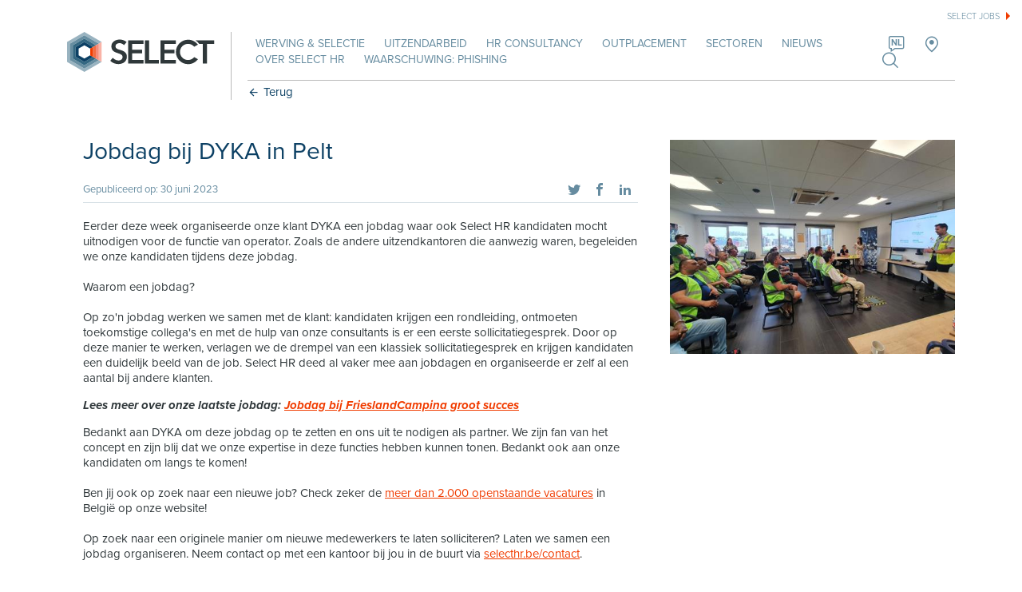

--- FILE ---
content_type: text/html; charset=utf-8
request_url: https://www.selecthr.be/Items/nl-BE/Nieuws/2023/jobdag-bij-dyka-in-pelt
body_size: 19641
content:
<!DOCTYPE html><html id="ctl00_htmlTag" xmlns="http://www.w3.org/1999/xhtml" lang="nl-BE"><head id="ctl00_Head1"><meta charset="utf-8"/><meta name="viewport" content="width=device-width, initial-scale=1, maximum-scale=1, minimum-scale=1, user-scalable=no"/><meta http-equiv="cleartype" content="on"/><meta name="HandheldFriendly" content="True"/><meta id="ctl00_facebookScript" name="facebook-domain-verification" content="wuqi9lgu1hitbeyb1pv8btthh34a4r"/><link id="ctl00_linkFaviconShortcut" rel="shortcut icon" type="image/x-icon" href="https://www.selecthr.be/App_Skins/Select/images/favicon.ico"/><meta name="apple-mobile-web-app-title" content="Select"/><meta name="msapplication-TileColor" content="#000000"/><link id="ctl00_linkiPhoneIcon" rel="apple-touch-icon-precomposed" href="https://www.selecthr.be/App_Skins/Select/images/iphone-image.png"/><meta name="msapplication-TileImage" content="https://www.selecthr.be/App_Skins/Select/images/iphone-image.png"/><meta id="ctl00_metaOGImage" property="og:image" content="https://www.selecthr.be/Thumbs/200/200/90/Crop/CmsData/Images/Content/Nieuws/1688051220712.jpg"/><script pin>(function(w,d,s,l,i){w[l]=w[l]||[];w[l].push({'gtm.start':new Date().getTime(),event:'gtm.js'});var f=d.getElementsByTagName(s)[0],j=d.createElement(s),dl=l!='dataLayer'?'&l='+l:'';j.async=true;j.src='https://www.googletagmanager.com/gtm.js?id='+i+dl;f.parentNode.insertBefore(j,f);})(window,document,'script','dataLayer','GTM-TGHK9TF');</script><meta content="website" property="og:type"/><meta content="Nieuws - Jobdag bij DYKA in Pelt - Select" property="og:title"/><meta content="https://www.selecthr.be/Items/nl-BE/Nieuws/2023/jobdag-bij-dyka-in-pelt" property="og:url"/><meta content="Select" property="og:site_name"/><link href="/cssbundle/all/LPnEBIgbSd74k_xYVMmQPy5tfmoetz24JO37Xp5vSAU1" rel="stylesheet" media="all"/><link href="https://cdnjs.cloudflare.com/ajax/libs/lightgallery/1.10.0/css/lightgallery.min.css" rel="stylesheet" media="all"/><link href="https://cdnjs.cloudflare.com/ajax/libs/flickity/2.0.10/flickity.min.css" rel="stylesheet" media="all"/><link href="/bundle-htmlform/all/K501aPlf9ILUlm3Jb5YqaPPnhMkIYA7Lv1J54dAAQic1" rel="stylesheet" media="all"/><link href="/bundle-image/all/WDl-WKmPDZgp2kTeF_HdGTfVD712GagyOEuBuFninNg1" rel="stylesheet" media="all"/><link href="/bundle-lightgallery/all/dtjpBPkzbUSkFTsp6MHiXtuibIwmOjXHDcElpuuGBHU1" rel="stylesheet" media="all"/><link href="/bundle-button-flip/all/KkT1SCSjolt6M7UZZbj2j10QvaFbGerZ4UHNiE3UJHM1" rel="stylesheet" media="all"/><link href="/bundle-form/all/_Hck-KzVXC2VwqIlh6wGZIUAbU16Lm92IhodQ8wIQos1" rel="stylesheet" media="all"/><link href="/bundle-quickscan/all/SvHfLwOEXNmNbYEBADchkN-f7D08iGLCshL9lxP5RYk1" rel="stylesheet" media="all"/><style>.list.favorites li {position: relative;}.list.favorites li:after {content: '';display: block;clear: both;}.list.favorites li a {padding: 7px calc(var(--padding) * 2) 7px 55px;}.list.favorites li a .widgetHeader {padding: 0;}.list.favorites li .delete {padding: 0;position: absolute;z-index: 1;left: 25px;top: 7px;line-height: 20px;width: auto;height: 20px;background: none !important;}.list.favorites li .delete:after {display: none;}.list.favorites li .delete:before {font-size: 2rem;right: auto;position: relative;top: auto;background: red;margin-top: auto;}.ua-desktop .list.favorites li .delete:before:hover {background: #cc0000;color: #fff;}</style><script data-pin src="/bundle-requirejs/5khurs1A7_Fgvp2VcqEX3xSTbRaBDpvbKiuPnMGVCdA1"></script><link rel='stylesheet' href='//use.typekit.net/msi6zcp.css'><title>Nieuws - Jobdag bij DYKA in Pelt - Select</title><script pin >window.hfAccountId = "1cc8970f-b9a5-437f-be7d-ceb5ee5888da";window.hfDomain = "https://api.herefish.com";(function () {var hf = document.createElement('script'); hf.type = 'text/javascript'; hf.async = true;hf.src = window.hfDomain + '/scripts/hf.js';var s = document.getElementsByTagName('script')[0]; s.parentNode.insertBefore(hf, s);})();</script><link rel="canonical" href="https://www.selecthr.be/Items/nl-BE/Nieuws/2023/jobdag-bij-dyka-in-pelt"/><meta name="description" content="Eerder deze week organiseerde onze klant DYKA een jobdag waar ook Select HR kandidaten mocht uitnodigen voor de functie van operator. Zoals de andere uitzendkantoren die aanwezig waren, begeleiden we onze kandidaten tijdens deze jobdag."/><script data-pin id="dxis_276130169" src="/DXR.axd?r=1_304,1_211,1_185,1_188,1_209,1_217,1_298,1_182,1_277,1_290,1_288,1_198-w4dhi" ></script></head><body id="ctl00_body" class="breadCrumbsActive flexdetails news noCover"><noscript><iframe src='https://www.googletagmanager.com/ns.html?id=GTM-TGHK9TF'height='0' width='0' style='display:none;visibility:hidden'></iframe></noscript><form name="aspnetForm" method="post" action="./jobdag-bij-dyka-in-pelt" id="aspnetForm"><div></div><div id="ctl00_C2GLoadingPanel1" class="modalLoadingPanel"><div class="sk-circle"><div class="sk-circle1 sk-child"></div><div class="sk-circle2 sk-child"></div><div class="sk-circle3 sk-child"></div><div class="sk-circle4 sk-child"></div><div class="sk-circle5 sk-child"></div><div class="sk-circle6 sk-child"></div><div class="sk-circle7 sk-child"></div><div class="sk-circle8 sk-child"></div><div class="sk-circle9 sk-child"></div><div class="sk-circle10 sk-child"></div><div class="sk-circle11 sk-child"></div><div class="sk-circle12 sk-child"></div></div></div><div class="container"><div class="menu"><nav class="triggerNav"><div class="mainWidth"><ul class="mobileExtraMenu clearFix"><li><div id="hamburger"><span></span><span></span></div></li><li><a href="/" class="mainLogo"></a></li><li class="lastItem"><div class="left"><div class="languageSelector"><a id="lnkCurLang" href="javascript:void(0)" class="symbol language"><span>NL</span></a><ul class="language-list"><li><a id="ctl00_ctl07_ctl00_LangRepeater_ctl01_lnkLang" class="active" href="/nl-BE">NL</a></li><li><a id="ctl00_ctl07_ctl00_LangRepeater_ctl02_lnkLang" href="/en-GB">EN</a></li><li><a id="ctl00_ctl07_ctl00_LangRepeater_ctl03_lnkLang" href="/fr-BE">FR</a></li></ul></div><a id="ctl00_ctl07_lnkMobilePhonenumber" class="symbol phone" href="tel:003236096767"></a></div><div class="right"><div id="ctl00_ctl07_ctl01_ctl00_CmsCtrl" class="favoriteControl"></div></div></li></ul></div></nav><div id="ctl00_ctl08_MobileMainMenu" class="mobileMenu"><ul class='list_Level0_Children list0'><li class='listItem_Level0_Children listItem0'><a id="ctl00_ctl08_MobileMainMenu_ctl02_lnk" class="linkItem0" href="/" target="_self">Homepage</a></li><li class='listItem_Level0 listItem1'><a id="ctl00_ctl08_MobileMainMenu_ctl05_lnk" class="linkItem1" href="/nl-BE/werving-selectie" target="_self">Werving & Selectie</a></li><li class='listItem_Level0 listItem2'><a id="ctl00_ctl08_MobileMainMenu_ctl08_lnk" class="linkItem2" href="/nl-BE/uitzendarbeid" target="_self">Uitzendarbeid</a></li><li class='listItem_Level0_Children listItem3'><a id="ctl00_ctl08_MobileMainMenu_ctl11_lnk" class="linkItem3" href="/nl-BE/HR-consultancy" target="_self">HR Consultancy</a><ul class='list_Level1 list3 mobileSubmenu'><li class='listItem_Level1 listItem0'><a id="ctl00_ctl08_MobileMainMenu_ctl14_lnk" class="linkItem0" href="/nl-BE/HR-consultancy/loopbaanbegeleiding" target="_self">Loopbaanbegeleiding</a></li><li class='listItem_Level1 listItem1'><a id="ctl00_ctl08_MobileMainMenu_ctl17_lnk" class="linkItem1" href="/nl-BE/HR-consultancy/outplacement" target="_self">Outplacement</a></li><li class='listItem_Level1 listItem2 lastItem lastListItem'><a id="ctl00_ctl08_MobileMainMenu_ctl20_lnk" class="linkItem2 lastItem lastLinkItem" href="/nl-BE/HR-consultancy/assessment-center-development-center" target="_self">Assessment center & development center</a></li></ul></li><li class='listItem_Level0 listItem4'><a id="ctl00_ctl08_MobileMainMenu_ctl25_lnk" class="linkItem4" href="/nl-BE/outplacement" target="_self">Outplacement</a></li><li class='listItem_Level0 listItem5'><a id="ctl00_ctl08_MobileMainMenu_ctl28_lnk" class="linkItem5" href="/nl-BE/sectoren" target="_self">Sectoren</a></li><li class='listItem_Level0_Children listItem6'><a id="ctl00_ctl08_MobileMainMenu_ctl31_lnk" class="linkItem6" href="/nl-BE/blog-events" target="_self">Nieuws</a><ul class='list_Level1 list6 mobileSubmenu'><li class='listItem_Level1 listItem0'><a id="ctl00_ctl08_MobileMainMenu_ctl34_lnk" class="linkItem0" href="/nl-BE/blog-events/hr-blog" target="_self">Hr-blog</a></li><li class='listItem_Level1 listItem1 lastItem lastListItem'><a id="ctl00_ctl08_MobileMainMenu_ctl37_lnk" class="linkItem1 lastItem lastLinkItem" href="/nl-BE/blog-events/Evenementen" target="_self">Select-Evenementen</a></li></ul></li><li class='listItem_Level0_Children listItem7'><a id="ctl00_ctl08_MobileMainMenu_ctl42_lnk" class="linkItem7" href="/nl-BE/over-select" target="_self">Over Select HR</a><ul class='list_Level1 list7 mobileSubmenu'><li class='listItem_Level1 listItem0'><a id="ctl00_ctl08_MobileMainMenu_ctl45_lnk" class="linkItem0" href="/nl-BE/over-select/kmo-portefeuille" target="_self">Kmo-portefeuille</a></li><li class='listItem_Level1 listItem1 lastItem lastListItem'><a id="ctl00_ctl08_MobileMainMenu_ctl48_lnk" class="linkItem1 lastItem lastLinkItem" href="/nl-BE/over-select/vestigingen" target="_self">Vestigingen</a></li></ul></li><li class='listItem_Level0 listItem8 lastItem lastListItem'><a id="ctl00_ctl08_MobileMainMenu_ctl53_lnk" class="linkItem8 lastItem lastLinkItem" href="/nl-BE/waarschuwing-phishing" target="_self">Waarschuwing: phishing</a></li><li class="websiteSearch"><div id="ctl00_ctl08_MobileMainMenu_ctl55_pnlMobileSearch" class="searchContainer" onkeypress="javascript:return WebForm_FireDefaultButton(event, &#39;ctl00_ctl08_MobileMainMenu_ctl55_lnkMobileSearchButton&#39;)"><a onclick="window.location=&#39;/Pages/nl-BE/algemeen/Search-Page?q=&#39; + mobileSearchControl.GetText(); return false;" id="ctl00_ctl08_MobileMainMenu_ctl55_lnkMobileSearchButton" class="symbol search" href="javascript:__doPostBack(&#39;ctl00$ctl08$MobileMainMenu$ctl55$lnkMobileSearchButton&#39;,&#39;&#39;)"></a><input class="dxeTextBoxSys dxeTextBoxDefaultWidthSys" id="ctl00_ctl08_MobileMainMenu_ctl55_txtMobileSearch" type="text" value="zoek op trefwoord" name="ctl00$ctl08$MobileMainMenu$ctl55$txtMobileSearch" onfocus="ASPx.EGotFocus(&#39;ctl00_ctl08_MobileMainMenu_ctl55_txtMobileSearch&#39;)" onblur="ASPx.ELostFocus(&#39;ctl00_ctl08_MobileMainMenu_ctl55_txtMobileSearch&#39;)" onchange="ASPx.EValueChanged(&#39;ctl00_ctl08_MobileMainMenu_ctl55_txtMobileSearch&#39;)"/></div></li></ul></div></div><div class="menu-filler"></div><div class="page"><div class="page-filler"></div><header><div id="ctl00_ctl06_ctl00_CmsCtrl" class="topMenu"><a href='https://www.select-jobs.be' alt='' target='_blank'>Select jobs</a></div><div class="mainWidth"><div class="paddingBoth clearFix"><div class="headerContainer clearFix"><a href='/' class="mainLogo"></a><div class="menuContainer"><div class="mainNav"><div id="ctl00_ctl06_MainMenu" class="mainMenu"><ul><li class='listItem_Level0 listItem0'><a id="ctl00_ctl06_MainMenu_ctl02_lnk" class="linkItem0" href="../../../../nl-BE/werving-selectie" target="_self">Werving & Selectie</a></li><li class='listItem_Level0 listItem1'><a id="ctl00_ctl06_MainMenu_ctl05_lnk" class="linkItem1" href="../../../../nl-BE/uitzendarbeid" target="_self">Uitzendarbeid</a></li><li class='listItem_Level0_Children listItem2'><a id="ctl00_ctl06_MainMenu_ctl08_lnk" class="linkItem2" href="../../../../nl-BE/HR-consultancy" target="_self">HR Consultancy</a></li><li class='listItem_Level0 listItem3'><a id="ctl00_ctl06_MainMenu_ctl11_lnk" class="linkItem3" href="../../../../nl-BE/outplacement" target="_self">Outplacement</a></li><li class='listItem_Level0 listItem4'><a id="ctl00_ctl06_MainMenu_ctl14_lnk" class="linkItem4" href="../../../../nl-BE/sectoren" target="_self">Sectoren</a></li><li class='listItem_Level0_Children listItem5'><a id="ctl00_ctl06_MainMenu_ctl17_lnk" class="linkItem5" href="../../../../nl-BE/blog-events" target="_self">Nieuws</a></li><li class='listItem_Level0_Children listItem6'><a id="ctl00_ctl06_MainMenu_ctl20_lnk" class="linkItem6" href="../../../../nl-BE/over-select" target="_self">Over Select HR</a></li><li class='listItem_Level0 listItem7 lastItem lastListItem'><a id="ctl00_ctl06_MainMenu_ctl23_lnk" class="linkItem7 lastItem lastLinkItem" href="../../../../nl-BE/waarschuwing-phishing" target="_self">Waarschuwing: phishing</a></li></ul></div><ul><li class="noPaddingRight"><div id="ctl00_ctl06_ctl04_ctl00_CmsCtrl" class="favoriteControl"></div><div class="languageSelector"><a id="lnkCurLang" href="javascript:void(0)" class="symbol language"><span>NL</span></a><ul class="language-list"><li><a id="ctl00_ctl06_ctl03_LangRepeater_ctl01_lnkLang" class="active" href="/nl-BE">NL</a></li><li><a id="ctl00_ctl06_ctl03_LangRepeater_ctl02_lnkLang" href="/en-GB">EN</a></li><li><a id="ctl00_ctl06_ctl03_LangRepeater_ctl03_lnkLang" href="/fr-BE">FR</a></li></ul></div><a href='/contact' class="symbol pin"></a><a class="symbol search search-trigger" href="javascript:void(0);"></a></li></ul></div><section id="ctl00_ctl06_ctl01_sectionBreadCrumbs" class="backButton"><a id="ctl00_ctl06_ctl01_lblBack" class="backButtonLink" href="javascript:history.back(0);"><span class="symbol previous"></span><span id="ctl00_ctl06_ctl01_Literal1" class="text">Terug</span></a></section></div></div></div></div><div class="search-popup"><div class="search-popup-inner"><a href="javascript:void(0);" class="close"></a><div class="main-search" onkeypress="javascript:return WebForm_FireDefaultButton(event, &#39;ctl00_ctl06_ctl02_SearchButton&#39;)"><input class="dxeTextBoxSys dxeTextBoxDefaultWidthSys" placeholder="zoek op trefwoord" id="ctl00_ctl06_ctl02_SearchBox" type="text" name="ctl00$ctl06$ctl02$SearchBox" onchange="ASPx.EValueChanged(&#39;ctl00_ctl06_ctl02_SearchBox&#39;)"/><a onclick="window.location=&#39;/Pages/nl-BE/algemeen/Search-Page?q=&#39; + mainSearchControl.GetText(); return false;" id="ctl00_ctl06_ctl02_SearchButton" class="symbol search" href="javascript:__doPostBack(&#39;ctl00$ctl06$ctl02$SearchButton&#39;,&#39;&#39;)"></a></div></div></div></header><main><section class="sectionItem section-minHeight"></section><section class="paddingTop paddingBottom"><div class="mainWidth"><div class="paddingLeft clearFix"><div class="grid_8"><div class="block"><div class="header"><h1>Jobdag bij DYKA in Pelt</h1><h2></h2></div><div class="content"><div class="articleData marginBottom"><span class="widgetDateFlex noPadding">Gepubliceerd op: 30 juni 2023</span><div id="ctl00_BodyPlaceHolder_ctl03_ctl00_SocialFlexWidgetContainer" class="widgetSocial"><div data-oldIndex="0"><a class="symbol twitter" href="javascript:void(0)" onclick="openPopup('http://twitter.com/share?url=https://www.selecthr.be/Items/nl-BE/Nieuws/2023/jobdag-bij-dyka-in-pelt&text=Nieuws - Jobdag bij DYKA in Pelt - Select', 'Twitter', 575, 425)"></a><a class="symbol facebook" href="javascript:void(0)" onclick="openPopup('http://www.facebook.com/sharer.php?u=https://www.selecthr.be/Items/nl-BE/Nieuws/2023/jobdag-bij-dyka-in-pelt', 'Facebook', 520, 350)"></a><a class="symbol linkedin" href="javascript:void(0)" onclick="openPopup('http://www.linkedin.com/shareArticle?mini=true&url=https://www.selecthr.be/Items/nl-BE/Nieuws/2023/jobdag-bij-dyka-in-pelt', 'LinkedIn', 575, 400)"></a><div id="ctl00_BodyPlaceHolder_ctl03_ctl00_SocialFlexWidgetContainer_item0_rctrl0_frmSendToFriend" class="frmPopup" CssClassRequiredSymbol="required"><table class="dxlpLoadingPanel_Glass dxlpControl_Glass" id="ctl00_BodyPlaceHolder_ctl03_ctl00_SocialFlexWidgetContainer_item0_rctrl0_frmSendToFriend_prCtrl" style="position:absolute;left:0px;top:0px;z-index:30000;display:none;"><tr><td class="dx" style="padding-right:0px;"><img class="dxlp-loadingImage dxlp-imgPosLeft" src="/DXR.axd?r=1_58-w4dhi" alt="" style="vertical-align:middle;"/></td><td class="dx" style="padding-left:0px;"><span id="ctl00_BodyPlaceHolder_ctl03_ctl00_SocialFlexWidgetContainer_item0_rctrl0_frmSendToFriend_prCtrl_TL"></span></td></tr></table><div id="ctl00_BodyPlaceHolder_ctl03_ctl00_SocialFlexWidgetContainer_item0_rctrl0_frmSendToFriend_prCtrl_LD" class="dxlpLoadingDiv_Glass dxlpControl_Glass dx-ft" style="background-color:#777777;opacity:0.7;left:0px;top:0px;z-index:29999;display:none;position:absolute;"></div><div id="ctl00_BodyPlaceHolder_ctl03_ctl00_SocialFlexWidgetContainer_item0_rctrl0_frmSendToFriend_puCtrl_PW0" class="dxpcLite_Glass dxpclW dxpc-mainDiv" style="height:200px;width:650px;cursor:default;z-index:10000;display:none;visibility:hidden;"><div class="dxpc-header dxpc-withBtn" style="cursor:move;-webkit-user-select:none;"><div class="dxpc-closeBtn"><img class="dxWeb_pcCloseButton_Glass" src="/DXR.axd?r=1_58-w4dhi" alt="Close"/></div><div class="dxpc-headerContent"><span class="dxpc-headerText dx-vam">FormTitle</span></div><b class="dx-clear"></b></div><div class="dxpc-contentWrapper"><div class="dxpc-content"></div></div><div class="dxpc-footer" style="padding-left:10px;padding-right:10px;padding-top:10px;padding-bottom:10px;"><div id="ctl00_BodyPlaceHolder_ctl03_ctl00_SocialFlexWidgetContainer_item0_rctrl0_frmSendToFriend_puCtrl_TPCF0_pnlPopupFooter" class="cms2go_PopupFooter"><div id="ctl00_BodyPlaceHolder_ctl03_ctl00_SocialFlexWidgetContainer_item0_rctrl0_frmSendToFriend_puCtrl_TPCF0_pnlPopupFooterCancelContainer" class="cms2go_PopupFooterCancelContainer"><input ga-event="SendToFriendForm|Cancel;Nieuws - Jobdag bij DYKA in Pelt - Select" id="ctl00_BodyPlaceHolder_ctl03_ctl00_SocialFlexWidgetContainer_item0_rctrl0_frmSendToFriend_puCtrl_TPCF0_btxCancel" value="Cancel" name="ctl00$BodyPlaceHolder$ctl03$ctl00$SocialFlexWidgetContainer$item0$rctrl0$frmSendToFriend$puCtrl$TPCF0$btxCancel" type="submit"/></div><div id="ctl00_BodyPlaceHolder_ctl03_ctl00_SocialFlexWidgetContainer_item0_rctrl0_frmSendToFriend_puCtrl_TPCF0_pnlPopupFooterOkContainer" class="cms2go_PopupFooterOkContainer"><input ga-event="SendToFriendForm|Send;Nieuws - Jobdag bij DYKA in Pelt - Select" id="ctl00_BodyPlaceHolder_ctl03_ctl00_SocialFlexWidgetContainer_item0_rctrl0_frmSendToFriend_puCtrl_TPCF0_btxOk" value="Send" name="ctl00$BodyPlaceHolder$ctl03$ctl00$SocialFlexWidgetContainer$item0$rctrl0$frmSendToFriend$puCtrl$TPCF0$btxOk" type="submit"/></div></div></div></div><div id="ctl00_BodyPlaceHolder_ctl03_ctl00_SocialFlexWidgetContainer_item0_rctrl0_frmSendToFriend_puCtrl_DXPWMB0" class="dxpcModalBackLite_Glass" style="z-index:9999;"></div><div id="ctl00_BodyPlaceHolder_ctl03_ctl00_SocialFlexWidgetContainer_item0_rctrl0_frmSendToFriend_puCtrl_PW1" class="dxpcLite_Glass dxpclW dxpc-mainDiv" style="height:200px;width:650px;cursor:default;z-index:10000;display:none;visibility:hidden;"><div class="dxpc-header dxpc-withBtn" style="cursor:move;-webkit-user-select:none;"><div class="dxpc-closeBtn"><img class="dxWeb_pcCloseButton_Glass" src="/DXR.axd?r=1_58-w4dhi" alt="Close"/></div><div class="dxpc-headerContent"><span class="dxpc-headerText dx-vam">ResponseTitle</span></div><b class="dx-clear"></b></div><div class="dxpc-contentWrapper"><div class="dxpc-content"></div></div><div class="dxpc-footer" style="padding-left:10px;padding-right:10px;padding-top:10px;padding-bottom:10px;"><div id="ctl00_BodyPlaceHolder_ctl03_ctl00_SocialFlexWidgetContainer_item0_rctrl0_frmSendToFriend_puCtrl_TPCF1_pnlPopupFooterResponse" class="cms2go_PopupFooterResponse"><div id="ctl00_BodyPlaceHolder_ctl03_ctl00_SocialFlexWidgetContainer_item0_rctrl0_frmSendToFriend_puCtrl_TPCF1_pnlPopupFooterCloseContainer" class="cms2go_PopupFooterCloseContainer"><input ga-event="SendToFriendForm|Close;Nieuws - Jobdag bij DYKA in Pelt - Select" id="ctl00_BodyPlaceHolder_ctl03_ctl00_SocialFlexWidgetContainer_item0_rctrl0_frmSendToFriend_puCtrl_TPCF1_btxClose" value="Close" name="ctl00$BodyPlaceHolder$ctl03$ctl00$SocialFlexWidgetContainer$item0$rctrl0$frmSendToFriend$puCtrl$TPCF1$btxClose" type="submit"/></div></div></div></div><div id="ctl00_BodyPlaceHolder_ctl03_ctl00_SocialFlexWidgetContainer_item0_rctrl0_frmSendToFriend_puCtrl_DXPWMB1" class="dxpcModalBackLite_Glass" style="z-index:9999;"></div><div id="ctl00_BodyPlaceHolder_ctl03_ctl00_SocialFlexWidgetContainer_item0_rctrl0_frmSendToFriend_puCtrl_PW2" class="dxpcLite_Glass dxpclW dxpc-mainDiv" style="height:200px;width:650px;cursor:default;z-index:10000;display:none;visibility:hidden;"><div class="dxpc-header dxpc-withBtn" style="cursor:move;-webkit-user-select:none;"><div class="dxpc-closeBtn"><img class="dxWeb_pcCloseButton_Glass" src="/DXR.axd?r=1_58-w4dhi" alt="Close"/></div><div class="dxpc-headerContent"><span class="dxpc-headerText dx-vam">Error</span></div><b class="dx-clear"></b></div><div class="dxpc-contentWrapper"><div class="dxpc-content"></div></div><div class="dxpc-footer" style="padding-left:10px;padding-right:10px;padding-top:10px;padding-bottom:10px;"><div id="ctl00_BodyPlaceHolder_ctl03_ctl00_SocialFlexWidgetContainer_item0_rctrl0_frmSendToFriend_puCtrl_TPCF2_pnlPopupFooterError" class="cms2go_PopupFooter"><div id="ctl00_BodyPlaceHolder_ctl03_ctl00_SocialFlexWidgetContainer_item0_rctrl0_frmSendToFriend_puCtrl_TPCF2_pnlPopupFooterErrorCloseContainer" class="cms2go_PopupFooterCloseContainer"><input id="ctl00_BodyPlaceHolder_ctl03_ctl00_SocialFlexWidgetContainer_item0_rctrl0_frmSendToFriend_puCtrl_TPCF2_btxClose" value="Close" name="ctl00$BodyPlaceHolder$ctl03$ctl00$SocialFlexWidgetContainer$item0$rctrl0$frmSendToFriend$puCtrl$TPCF2$btxClose" type="submit"/></div></div></div></div><div id="ctl00_BodyPlaceHolder_ctl03_ctl00_SocialFlexWidgetContainer_item0_rctrl0_frmSendToFriend_puCtrl_DXPWMB2" class="dxpcModalBackLite_Glass" style="z-index:9999;"></div></div></div></div></div><p>Eerder deze week organiseerde onze klant DYKA een jobdag waar ook Select HR kandidaten mocht uitnodigen voor de functie van operator. Zoals de andere uitzendkantoren die aanwezig waren, begeleiden we onze kandidaten tijdens deze jobdag.<br /><br />Waarom een jobdag? <br /><br />Op zo&#39;n jobdag werken we samen met de klant: kandidaten krijgen een rondleiding, ontmoeten toekomstige collega&#39;s en met de hulp van onze consultants is er een eerste sollicitatiegesprek. Door op deze manier te werken, verlagen we de drempel van een klassiek sollicitatiegesprek en krijgen kandidaten een duidelijk beeld van de job. Select HR deed al vaker mee aan jobdagen en organiseerde er zelf al een aantal bij andere klanten.</p><p><em><strong>Lees meer over onze laatste jobdag: <a href="https://www.selecthr.be/Items/nl-BE/Nieuws/2022/jobdag-bij-frieslandcampina-groot-succes" target="_blank">Jobdag bij FrieslandCampina groot succes</a></strong></em></p><p>Bedankt aan DYKA om deze jobdag op te zetten en ons uit te nodigen als partner. We zijn fan van het concept en zijn blij dat we onze expertise in deze functies hebben kunnen tonen. Bedankt ook aan onze kandidaten om langs te komen!&nbsp;<br /><br />Ben jij ook op zoek naar een nieuwe job? Check zeker de <a href="https://www.select-jobs.be/nl-BE/vacatures-jobs" target="_blank">meer dan 2.000 openstaande vacatures</a> in België op onze website!<br /><br />Op zoek naar een originele manier om nieuwe medewerkers te laten solliciteren? Laten we samen een jobdag organiseren. Neem contact op met een kantoor bij jou in de buurt via <a href="https://www.selecthr.be/" target="_blank">selecthr.be/contact</a>.<br /></p></div></div><div id="ctl00_BodyPlaceHolder_ContentWidgetContainer"></div></div><div class="grid_4 rightWidgetContainer"><div id="ctl00_BodyPlaceHolder_pnlRightImage"><div class="block image inline noPadding"><div class="media"><picture><img id="ctl00_BodyPlaceHolder_imgRight" width="500" src="/Thumbs/500/0/75/CmsData/Images/Content/Nieuws/1688051220712.jpg"/></picture></div></div></div><div id="ctl00_BodyPlaceHolder_RightWidgetContainer"></div></div></div></div></section><div id="ctl00_BodyPlaceHolder_ctl01_SectionWidgetContainer"><section class="sectionItem paddingTop paddingBottom sectionColor4 section-dynamicContent column-auto" data-oldIndex="0" data-section-title=""><div class="mainWidth"><div class="paddingLeft clear"><div id="ctl00_BodyPlaceHolder_ctl01_SectionWidgetContainer_item0_rctrl0_pnlHeader" class="grid_9 gridCenter"><div class="block noMargin alignCenter"><div class="header"><H1 class="headerLabel">Actuele blog artikelen</H1></div><div class="content"></div></div></div><div id="ctl00_BodyPlaceHolder_ctl01_SectionWidgetContainer_item0_rctrl0_SectionWidgetContainer"><div class="selectorColorWhite slider three-columns" data-oldIndex="0"><ul class="blockEntry"><li class="item"><a id="ctl00_BodyPlaceHolder_ctl01_SectionWidgetContainer_item0_rctrl0_SectionWidgetContainer_item0_rctrl0_rptItems1_ctl01_ctl05_HyperLink1" class="block image hoverBlock cssSelectorColor positionimageTop" href="../2024/select-hr-viert-20jarig-jubileum-dymotec-vertrouwt-op-select-hr-als-hrpartner-in-de-kempen" target="_self"><div class="media"><img id="ctl00_BodyPlaceHolder_ctl01_SectionWidgetContainer_item0_rctrl0_SectionWidgetContainer_item0_rctrl0_rptItems1_ctl01_ctl05_ThumbImage1" width="400" height="225" src="/Thumbs/400/225/50/Crop/CmsData/Images/Content/testimonial/dymotec.png"/></div><div class="inner"><div class="header"><span class="widgetDate">20 juni 2024</span><span class="widgetHeader">Select HR viert 20-jarig jubileum: Dymotec vertrouwt op Select HR als HR-partner in de Kempen</span></div><div class="content"><span id="ctl00_BodyPlaceHolder_ctl01_SectionWidgetContainer_item0_rctrl0_SectionWidgetContainer_item0_rctrl0_rptItems1_ctl01_ctl05_lblSummary">In 2024 viert Select HR haar 20-jarig bestaan. Deze mijlpaal willen we graag samen met onze partners en klanten vieren. We blikken terug op langdurige samenwerkingen met enkele van onze trouwe partners, waaronder Dymotec in de regio Kempen. Zaakvoerder Sven Bos deelt zijn ervaringen over onze samenwerking.<br /></span></div></div></a></li><li class="item"><a id="ctl00_BodyPlaceHolder_ctl01_SectionWidgetContainer_item0_rctrl0_SectionWidgetContainer_item0_rctrl0_rptItems1_ctl02_ctl05_HyperLink1" class="block image hoverBlock cssSelectorColor positionimageTop" href="../2024/select-hr-wordt-20-jaar-leviat-over-de-kracht-van-een-sterke-hrsamenwerking" target="_self"><div class="media"><img id="ctl00_BodyPlaceHolder_ctl01_SectionWidgetContainer_item0_rctrl0_SectionWidgetContainer_item0_rctrl0_rptItems1_ctl02_ctl05_ThumbImage1" width="400" height="225" src="/Thumbs/400/225/50/Crop/CmsData/Images/Content/Nieuws/selecthr_socialmedia_linkedin_leviat2.png"/></div><div class="inner"><div class="header"><span class="widgetDate">6 juni 2024</span><span class="widgetHeader">Select HR wordt 20 jaar: Leviat over de kracht van een sterke HR-samenwerking</span></div><div class="content"><span id="ctl00_BodyPlaceHolder_ctl01_SectionWidgetContainer_item0_rctrl0_SectionWidgetContainer_item0_rctrl0_rptItems1_ctl02_ctl05_lblSummary">In 2024 wordt Select HR 20 jaar. Een belangrijke mijlpaal, niet alleen voor ons maar ook voor onze langdurige klanten en partners. We vroegen aan onze kantoren in de regio Vlaams-Brabant wie we zeker moesten contacteren. Leviat werkt al zes jaar met Select HR samen en de band is goed. Dat beamen HR business partner Griet Dekocker en People Officer Deborah Vercammen.<br /></span></div></div></a></li><li class="item"><a id="ctl00_BodyPlaceHolder_ctl01_SectionWidgetContainer_item0_rctrl0_SectionWidgetContainer_item0_rctrl0_rptItems1_ctl03_ctl05_HyperLink1" class="block image hoverBlock cssSelectorColor positionimageTop" href="../2024/select-hr-wordt-20-jaar-chiyoda" target="_self"><div class="media"><img id="ctl00_BodyPlaceHolder_ctl01_SectionWidgetContainer_item0_rctrl0_SectionWidgetContainer_item0_rctrl0_rptItems1_ctl03_ctl05_ThumbImage1" width="400" height="225" src="/Thumbs/400/225/50/Crop/CmsData/Images/Content/Nieuws/selecthr_socialmedia_linkedin_chiyoda.png"/></div><div class="inner"><div class="header"><span class="widgetDate">13 mei 2024</span><span class="widgetHeader">Select HR wordt 20 jaar: Chiyoda Europa bouwde een band op met de kantoren in Limburg</span></div><div class="content"><span id="ctl00_BodyPlaceHolder_ctl01_SectionWidgetContainer_item0_rctrl0_SectionWidgetContainer_item0_rctrl0_rptItems1_ctl03_ctl05_lblSummary">In 2024 wordt Select HR 20 jaar. Een belangrijke mijlpaal, die we graag samen met onze partners en klanten willen vieren. We blikken terug op jarenlange samenwerkingen met enkele van onze langdurige partners. Toen in de Limburgse kantoren de vraag werd gesteld, wie van onze klanten zouden we interviewen, was het antwoord meteen duidelijk: Chiyoda Europa!</span></div></div></a></li><li class="item"><a id="ctl00_BodyPlaceHolder_ctl01_SectionWidgetContainer_item0_rctrl0_SectionWidgetContainer_item0_rctrl0_rptItems1_ctl04_ctl05_HyperLink1" class="block image hoverBlock cssSelectorColor positionimageTop" href="../2024/select-hr-wordt-20-jaar-guylian" target="_self"><div class="media"><img id="ctl00_BodyPlaceHolder_ctl01_SectionWidgetContainer_item0_rctrl0_SectionWidgetContainer_item0_rctrl0_rptItems1_ctl04_ctl05_ThumbImage1" width="400" height="225" src="/Thumbs/400/225/50/Crop/CmsData/Images/Content/Nieuws/selecthr_socialmedia_linkedin_shareimg.png"/></div><div class="inner"><div class="header"><span class="widgetDate">7 mei 2024</span><span class="widgetHeader">Select HR wordt 20 jaar: Guylian vertrouwt op de vakkennis van onze collega’s</span></div><div class="content"><span id="ctl00_BodyPlaceHolder_ctl01_SectionWidgetContainer_item0_rctrl0_SectionWidgetContainer_item0_rctrl0_rptItems1_ctl04_ctl05_lblSummary">In 2024 wordt Select HR 20 jaar. Een belangrijke mijlpaal, niet alleen voor ons maar ook voor onze langdurige klanten en partners. Zo ook voor Guylian, de chocolatier in Oost-Vlaanderen. We blikten met HR-manager Christel Thys terug op de jarenlange samenwerking.</span></div></div></a></li><li class="item"><a id="ctl00_BodyPlaceHolder_ctl01_SectionWidgetContainer_item0_rctrl0_SectionWidgetContainer_item0_rctrl0_rptItems1_ctl05_ctl05_HyperLink1" class="block image hoverBlock cssSelectorColor positionimageTop" href="../2024/testimonial-dsv" target="_self"><div class="media"><img id="ctl00_BodyPlaceHolder_ctl01_SectionWidgetContainer_item0_rctrl0_SectionWidgetContainer_item0_rctrl0_rptItems1_ctl05_ctl05_ThumbImage1" width="400" height="225" src="/Thumbs/400/225/50/Crop/CmsData/Images/Content/Nieuws/banner_testimonial_dsv2.png"/></div><div class="inner"><div class="header"><span class="widgetDate">14 maart 2024</span><span class="widgetHeader">Samenwerking met DSV: ‘Select HR heeft heel wat kennis van zaken’</span></div><div class="content"><span id="ctl00_BodyPlaceHolder_ctl01_SectionWidgetContainer_item0_rctrl0_SectionWidgetContainer_item0_rctrl0_rptItems1_ctl05_ctl05_lblSummary">DSV is al meer dan vijf jaar een keyaccount klant van Select HR in België. Dit houdt in dat Select HR DSV door en door kent en ondersteunt bij HR-vraagstukken in heel België. We vroegen corporate recruiter Cédric, hoe hij de samenwerking met Select HR ervaart.</span></div></div></a></li><li class="item"><a id="ctl00_BodyPlaceHolder_ctl01_SectionWidgetContainer_item0_rctrl0_SectionWidgetContainer_item0_rctrl0_rptItems1_ctl06_ctl05_HyperLink1" class="block image hoverBlock cssSelectorColor positionimageTop" href="op-zoek-naar-meer-uitdaging-in-de-verzekeringssector" target="_self"><div class="media"><img id="ctl00_BodyPlaceHolder_ctl01_SectionWidgetContainer_item0_rctrl0_SectionWidgetContainer_item0_rctrl0_rptItems1_ctl06_ctl05_ThumbImage1" width="400" height="225" src="/Thumbs/400/225/50/Crop/CmsData/Images/Content/testimonial/stevenaerts.png"/></div><div class="inner"><div class="header"><span class="widgetDate">14 november 2023</span><span class="widgetHeader">Op zoek naar meer uitdaging in de verzekeringssector</span></div><div class="content"><span id="ctl00_BodyPlaceHolder_ctl01_SectionWidgetContainer_item0_rctrl0_SectionWidgetContainer_item0_rctrl0_rptItems1_ctl06_ctl05_lblSummary">Steven Aerts startte in december 2022 op bij Belfius, via Select HR. Vandaag is hij nog steeds blij met die keuze en maakt hij ook stappen in zijn carrière bij de bank.</span></div></div></a></li></ul></div></div><div class="grid_12"><div id="ctl00_BodyPlaceHolder_ctl01_SectionWidgetContainer_item0_rctrl0_SectionButtonsContainer" class="sectionButtons"><div data-oldIndex="0"><div ><a class='actionButton bgColor1'href='/nl-BE/blog-events/hr-blog'target='_self'><span class="text">Meer blog artikelen</span></a></div></div></div></div></div></div></section></div><div id="ctl00_CmsWidgetContainerPoppupNotification"></div></main><footer><div class="footerTop"><div class="footerContainer"><div class="mainWidth"><div class="paddingLeft clear"><div class="grid_5 footerTopLeft"><div class="block noMargin"><div class="logoContainer"><div class="paddingBottom">Select HR brengt talent en werkgever bij elkaar. Wij maken deel uit van Select Group.</div><div id="ctl00_ctl09_ctl01_CmsCtrl"><img src='/CmsData/FooterLogos/2022_federgon-general.png' height='60' style='height: 60px' alt='federgon' /><img src='/CmsData/FooterLogos/nieuw_federgon.png' height='60' style='height: 60px' alt='rss' /><img src='/CmsData/FooterLogos/fed_ql_careergui.png' height='60' style='height: 60px' alt='Career Guidance' /><img src='/CmsData/FooterLogos/logo-flanders.svg' height='60' style='height: 60px' alt='flandersbio' /><img src='/CmsData/FooterLogos/logo_biopark_big-white.png' height='60' style='height: 60px' alt='Brussels South Charleroi Biopark' /><img src='/CmsData/Images/Partners/essenscia_logo.png' height='60' style='height: 60px' alt='Essenscia' /></div></div></div></div><div class="grid_7 footerTopRight"><div id="ctl00_ctl09_CmsWidgetContainer1" HideDynContentWhenNoItems="true"><div class="grid_4 transparent" data-oldIndex="0"><div class="block noMargin"><div class="header"><span id="ctl00_ctl09_CmsWidgetContainer1_item0_rctrl0_pnlHeader" class="footerTitle">Services</span></div><div class="content"><ul><li class='listItemFirst'><a href="../../../../Pages/nl-BE/consultancy/assessment-center-development-center" id="ctl00_ctl09_CmsWidgetContainer1_item0_rctrl0_rptItems1_ctl01_A1">Assessment Center & Development center</a></li><li><a href="../../../../Pages/nl-BE/hr%20solutions/consultancy" id="ctl00_ctl09_CmsWidgetContainer1_item0_rctrl0_rptItems1_ctl02_A1">HR consultancy</a></li><li><a href="../../../../Pages/nl-BE/consultancy/loopbaanbegeleiding" id="ctl00_ctl09_CmsWidgetContainer1_item0_rctrl0_rptItems1_ctl03_A1">Loopbaanbegeleiding</a></li><li><a href="../../../../Pages/nl-BE/recruitment/uitzendarbeid" id="ctl00_ctl09_CmsWidgetContainer1_item0_rctrl0_rptItems1_ctl04_A1">Uitzendarbeid</a></li><li><a href="../../../../Pages/nl-BE/recruitment/werving-selectie" id="ctl00_ctl09_CmsWidgetContainer1_item0_rctrl0_rptItems1_ctl05_A1">Werving & selectie</a></li></ul></div></div></div><div class="grid_4 transparent" data-oldIndex="1"><div class="block noMargin"><div class="header"><span id="ctl00_ctl09_CmsWidgetContainer1_item1_rctrl1_pnlHeader" class="footerTitle">Over Select HR</span></div><div class="content"><ul><li class='listItemFirst'><a href="../../../../Pages/nl-BE/bedrijfsinfo/kmo-portefeuille" id="ctl00_ctl09_CmsWidgetContainer1_item1_rctrl1_rptItems1_ctl01_A1">Kmo-portefeuille</a></li><li><a href="../../../../Pages/nl-BE/bedrijfsinfo/over-select" id="ctl00_ctl09_CmsWidgetContainer1_item1_rctrl1_rptItems1_ctl02_A1">Over Select HR</a></li><li><a href="../../../../Pages/nl-BE/contact/strong-originals" id="ctl00_ctl09_CmsWidgetContainer1_item1_rctrl1_rptItems1_ctl03_A1">Strong originals</a></li><li><a href="../../../../Pages/nl-BE/contact/strong-originals-bedankt" id="ctl00_ctl09_CmsWidgetContainer1_item1_rctrl1_rptItems1_ctl04_A1">Strong Originals (bedankt)</a></li><li><a href="../../../../Pages/nl-BE/contact/vestigingen" id="ctl00_ctl09_CmsWidgetContainer1_item1_rctrl1_rptItems1_ctl05_A1">Vestigingen</a></li><li><a href="../../../../Pages/nl-BE/bedrijfsinfo/werken-bij-select" id="ctl00_ctl09_CmsWidgetContainer1_item1_rctrl1_rptItems1_ctl06_A1">Werken bij Select Group</a></li></ul></div></div></div></div></div></div></div></div></div><div class="footerBottom"><div class="mainWidth"><div class="paddingBoth clear"><div class="footerContainer"><div class="footerLeft"><span class="copyright">&copy; 2026 Select</span><em class="firstItem">&bull;</em><a id="ctl00_ctl09_CmsfooterMenuItems_CmsCtrl_rptItems_ctl01_hplLink" href="/sitemap" target="_self">Sitemap</a><em>&bull;</em><a id="ctl00_ctl09_CmsfooterMenuItems_CmsCtrl_rptItems_ctl03_hplLink" href="/contact" target="_self">Contact</a><em>&bull;</em><a id="ctl00_ctl09_CmsfooterMenuItems_CmsCtrl_rptItems_ctl05_hplLink" href="https://www.select-jobs.be" target="_blank">Jobs</a><em>&bull;</em><a id="ctl00_ctl09_CmsfooterMenuItems_CmsCtrl_rptItems_ctl07_hplLink" href="/privacy" target="_self">Privacy Policy</a><em>&bull;</em><a id="ctl00_ctl09_CmsfooterMenuItems_CmsCtrl_rptItems_ctl09_hplLink" href="/Pages/nl-BE/algemeen/voorwaarden" target="_self">Algemene voorwaarden</a></div><div id="ctl00_ctl09_SocialWidgetContainer" class="footerRight" HideDynContentWhenNoItems="true"><div data-oldIndex="0"><a href="https://www.linkedin.com/company/select-human-resources?trk=pro_other_cmpy" target="_blank"><span class='symbol linkedin'></span></a><a href="https://www.instagram.com/select_hr/" target="_blank"><span class='symbol instagram'></span></a><a href="https://www.facebook.com/SelectHR/" target="_blank"><span class='symbol facebook'></span></a></div></div></div></div></div></div></footer><a href="javascript:void(0);" class="back-to-top"><span class="symbol up"></span></a></div></div><input name="ctl00$PgState" type="hidden" id="ctl00_PgState" data-pgstate="" value="{&quot;CMSPageStateRO&quot;:&quot;CmsRunning&quot;}"/><div></div><input type="hidden" name="__EVENTTARGET" id="__EVENTTARGET" value=""/><input type="hidden" name="__EVENTARGUMENT" id="__EVENTARGUMENT" value=""/><input type="hidden" name="__VIEWSTATE" id="__VIEWSTATE" value="/[base64]/mwY0s+yiFmi"/><input type="hidden" name="__VIEWSTATEGENERATOR" id="__VIEWSTATEGENERATOR" value="4E832F3E"/><input type="hidden" name="__EVENTVALIDATION" id="__EVENTVALIDATION" value="/wEdAAXWHbEyEbkkhgtUPm9JOd0zfUPvqwkf6WHjAnRgI2wE1Ri9MOZnyZf2bFiCUBpapKkdtIwOqhFzdXCzRCt2nAtxU3sWryi4mW3qYqpAM8CtHN6BCxNvLpFJUUcA+Xr7AWhHWXhh"/><script src="https://cdnjs.cloudflare.com/ajax/libs/jquery/3.6.0/jquery.min.js"></script><script src="https://cdnjs.cloudflare.com/ajax/libs/jquery-migrate/3.3.2/jquery-migrate.min.js"></script><script src="https://cdnjs.cloudflare.com/ajax/libs/jqueryui/1.12.1/jquery-ui.min.js"></script><script src="https://cdnjs.cloudflare.com/ajax/libs/cssuseragent/2.1.31/cssua.min.js"></script><script src="https://cdnjs.cloudflare.com/ajax/libs/picturefill/3.0.3/picturefill.min.js"></script><script src="https://cdnjs.cloudflare.com/ajax/libs/jquery.cycle2/2.1.6/jquery.cycle2.min.js"></script><script src="https://cdnjs.cloudflare.com/ajax/libs/flickity/2.2.2/flickity.pkgd.min.js"></script><script src="https://cdnjs.cloudflare.com/ajax/libs/jquery-cookie/1.4.1/jquery.cookie.min.js"></script><script src="https://cdnjs.cloudflare.com/ajax/libs/jquery.matchHeight/0.7.2/jquery.matchHeight-min.js"></script><script src="https://cdnjs.cloudflare.com/ajax/libs/lightgallery/1.10.0/js/lightgallery.min.js"></script><script src="https://cdnjs.cloudflare.com/ajax/libs/lightgallery/1.10.0/js/lightgallery-all.min.js"></script><script src="/bundle-sticky/0YU-3qQGK3e8hdLsW8PP_Ms21FYUdEIVTbWG7xv7qMM1"></script><script src="https://cdnjs.cloudflare.com/ajax/libs/vue/2.6.12/vue.min.js"></script><script src="https://cdnjs.cloudflare.com/ajax/libs/vue-resource/1.5.1/vue-resource.min.js"></script><script src="/jsbundle/myLntOyA9mpqmRZ52JQqd90WYGh8qZz2Os6exG0ungM1"></script><script>(function(n,t){"use strict";t.setCTAButtoniFrame=function(){n("[data-iframe=true]").lightGallery({selector:"this",fullScreen:!1,zoom:!1,share:!1,counter:!1,download:!1})}})(jQuery,window,document)</script><script src="/bundle-favorites/rVB8ASZqhJdD350eDwgJYxR31ZayBlRrS0PrG2p1RO81"></script><script src="/bundle-form/Ge7gy-4zuQqb7ITJdc0tWDjJ7km6XQ0NHsiQ7Ewpykw1"></script><script src="/bundle-quickscan/ahsopqZYMfbTKp1WmmvLcDiTKTuPwVRcu_F7j2DhQlU1"></script><script src="/jsembeddedbundle/q2Vx10d428LB77hgnhbGhxi93wZDuiInw7NRCAXjiHc1"></script><script >function __doPostBack(n,t){theForm.onsubmit&&theForm.onsubmit()==!1||(theForm.__EVENTTARGET.value=n,theForm.__EVENTARGUMENT.value=t,theForm.submit())}var theForm=document.forms.aspnetForm;theForm||(theForm=document.aspnetForm)</script><script src="/WebResource.axd?d=mk9giQnztyLmGcZf5R5elTW8NTENy2AVZpCIZISWhKpm_Y3UPYR7iIdpDRsuhIJwYcNouhP_KObw9cqQDrmbdaWwAMA1&amp;t=638942282805310136" ></script><script src="/WebResource.axd?d=[base64]&amp;t=636536116500000000" ></script><script src="/WebResource.axd?d=[base64]&amp;t=636536116500000000" ></script><script id="dxss_425753843" >ASPx.createControl(ASPxClientTextBox,"ctl00_ctl08_MobileMainMenu_ctl55_txtMobileSearch","mobileSearchControl",{uniqueID:"ctl00$ctl08$MobileMainMenu$ctl55$txtMobileSearch",isNative:!0,stateObject:{rawValue:""},nullText:"zoek op trefwoord"},null,null,{decorationStyles:[]})</script><script id="dxss_58629592" >ASPx.createControl(ASPxClientTextBox,"ctl00_ctl06_ctl02_SearchBox","mainSearchControl",{uniqueID:"ctl00$ctl06$ctl02$SearchBox",isNative:!0},null,null,{decorationStyles:[]})</script><script id="dxss_1262341891" >ASPx.createControl(ASPxClientLoadingPanel,"ctl00_BodyPlaceHolder_ctl03_ctl00_SocialFlexWidgetContainer_item0_rctrl0_frmSendToFriend_prCtrl","ctl00_BodyPlaceHolder_ctl03_ctl00_SocialFlexWidgetContainer_item0_SendToFriendPopupForm_lpx",{uniqueID:"ctl00$BodyPlaceHolder$ctl03$ctl00$SocialFlexWidgetContainer$item0$rctrl0$frmSendToFriend$prCtrl",isTextEmpty:!0})</script><script id="dxss_870105971" >ASPx.createControl(ASPxClientButton,"ctl00_BodyPlaceHolder_ctl03_ctl00_SocialFlexWidgetContainer_item0_rctrl0_frmSendToFriend_puCtrl_TPCF0_btxCancel","",{uniqueID:"ctl00$BodyPlaceHolder$ctl03$ctl00$SocialFlexWidgetContainer$item0$rctrl0$frmSendToFriend$puCtrl$TPCF0$btxCancel",isNative:!0,cpCBP:"ctl00_BodyPlaceHolder_ctl03_ctl00_SocialFlexWidgetContainer_item0_SendToFriendPopupForm_cbpu",cpLP:"",cpPU:"ctl00_BodyPlaceHolder_ctl03_ctl00_SocialFlexWidgetContainer_item0_SendToFriendPopupForm",cpErr:"ctl00_BodyPlaceHolder_ctl03_ctl00_SocialFlexWidgetContainer_item0_SendToFriendPopupForm_err",cpErrForm:"",cpErrRaised:!1,causesValidation:!1},{Click:function(n){var t=eval(n.cpPU);t.HideWindow(t.GetWindowByName("Form"))}})</script><script id="dxss_1257553463" >ASPx.createControl(ASPxClientButton,"ctl00_BodyPlaceHolder_ctl03_ctl00_SocialFlexWidgetContainer_item0_rctrl0_frmSendToFriend_puCtrl_TPCF0_btxOk","",{uniqueID:"ctl00$BodyPlaceHolder$ctl03$ctl00$SocialFlexWidgetContainer$item0$rctrl0$frmSendToFriend$puCtrl$TPCF0$btxOk",isNative:!0,cpCBP:"ctl00_BodyPlaceHolder_ctl03_ctl00_SocialFlexWidgetContainer_item0_SendToFriendPopupForm_cbpu",cpLP:"",cpPU:"ctl00_BodyPlaceHolder_ctl03_ctl00_SocialFlexWidgetContainer_item0_SendToFriendPopupForm",cpErr:"ctl00_BodyPlaceHolder_ctl03_ctl00_SocialFlexWidgetContainer_item0_SendToFriendPopupForm_err",cpErrForm:"",cpErrRaised:!1,validationGroup:"ctl00_BodyPlaceHolder_ctl03_ctl00_SocialFlexWidgetContainer_item0"},{Click:function(){if(ASPxClientEdit.ValidateEditorsInContainerById("ctl00_BodyPlaceHolder_ctl03_ctl00_SocialFlexWidgetContainer_item0_rctrl0_frmSendToFriend_puCtrl_cbpu_frmPU","ctl00_BodyPlaceHolder_ctl03_ctl00_SocialFlexWidgetContainer_item0",!0))Concepts2Go.Controls.LoadingPanel.ShowModalLoadingPanel(),updateC2GStorage("ctl00_BodyPlaceHolder_ctl03_ctl00_SocialFlexWidgetContainer_item0_rctrl0_frmSendToFriend_puCtrl_cbpu_frmPU"),ctl00_BodyPlaceHolder_ctl03_ctl00_SocialFlexWidgetContainer_item0_SendToFriendPopupForm_cbpu.PerformCallback("SendForm");else return Concepts2Go.Controls.LoadingPanel.HideModalLoadingPanel(),alert("Not all fields are filled in!"),!1}})</script><script id="dxss_433321726" >ASPx.createControl(ASPxClientButton,"ctl00_BodyPlaceHolder_ctl03_ctl00_SocialFlexWidgetContainer_item0_rctrl0_frmSendToFriend_puCtrl_TPCF1_btxClose","",{uniqueID:"ctl00$BodyPlaceHolder$ctl03$ctl00$SocialFlexWidgetContainer$item0$rctrl0$frmSendToFriend$puCtrl$TPCF1$btxClose",isNative:!0,cpCBP:"ctl00_BodyPlaceHolder_ctl03_ctl00_SocialFlexWidgetContainer_item0_SendToFriendPopupForm_cbpu",cpLP:"",cpPU:"ctl00_BodyPlaceHolder_ctl03_ctl00_SocialFlexWidgetContainer_item0_SendToFriendPopupForm",cpErr:"ctl00_BodyPlaceHolder_ctl03_ctl00_SocialFlexWidgetContainer_item0_SendToFriendPopupForm_err",cpErrForm:"",cpErrRaised:!1,causesValidation:!1},{Click:function(n){var t=eval(n.cpPU);t.HideWindow(t.GetWindowByName("Response"))}})</script><script id="dxss_512620837" >ASPx.createControl(ASPxClientButton,"ctl00_BodyPlaceHolder_ctl03_ctl00_SocialFlexWidgetContainer_item0_rctrl0_frmSendToFriend_puCtrl_TPCF2_btxClose","",{uniqueID:"ctl00$BodyPlaceHolder$ctl03$ctl00$SocialFlexWidgetContainer$item0$rctrl0$frmSendToFriend$puCtrl$TPCF2$btxClose",isNative:!0,cpCBP:"ctl00_BodyPlaceHolder_ctl03_ctl00_SocialFlexWidgetContainer_item0_SendToFriendPopupForm_cbpu",cpLP:"",cpPU:"ctl00_BodyPlaceHolder_ctl03_ctl00_SocialFlexWidgetContainer_item0_SendToFriendPopupForm",cpErr:"ctl00_BodyPlaceHolder_ctl03_ctl00_SocialFlexWidgetContainer_item0_SendToFriendPopupForm_err",cpErrForm:"",cpErrRaised:!1,causesValidation:!1},{Click:function(n){var t=eval(n.cpPU);t.HideWindow(t.GetWindowByName("Error"))}})</script><script id="dxss_1020381945" >ASPx.AddHoverItems("ctl00_BodyPlaceHolder_ctl03_ctl00_SocialFlexWidgetContainer_item0_rctrl0_frmSendToFriend_puCtrl",[[["dxpc-closeBtnHover"],[""],["HCB0","HCB1","HCB2"]]]);ASPx.createControl(ASPxClientPopupControl,"ctl00_BodyPlaceHolder_ctl03_ctl00_SocialFlexWidgetContainer_item0_rctrl0_frmSendToFriend_puCtrl","ctl00_BodyPlaceHolder_ctl03_ctl00_SocialFlexWidgetContainer_item0_SendToFriendPopupForm",{callBack:function(n){WebForm_DoCallback("ctl00$BodyPlaceHolder$ctl03$ctl00$SocialFlexWidgetContainer$item0$rctrl0$frmSendToFriend$puCtrl",n,ASPx.Callback,"ctl00_BodyPlaceHolder_ctl03_ctl00_SocialFlexWidgetContainer_item0_rctrl0_frmSendToFriend_puCtrl",ASPx.CallbackError,!0)},uniqueID:"ctl00$BodyPlaceHolder$ctl03$ctl00$SocialFlexWidgetContainer$item0$rctrl0$frmSendToFriend$puCtrl",cpCBP:"ctl00_BodyPlaceHolder_ctl03_ctl00_SocialFlexWidgetContainer_item0_SendToFriendPopupForm_cbpu",cpLP:"",cpPU:"ctl00_BodyPlaceHolder_ctl03_ctl00_SocialFlexWidgetContainer_item0_SendToFriendPopupForm",cpErr:"ctl00_BodyPlaceHolder_ctl03_ctl00_SocialFlexWidgetContainer_item0_SendToFriendPopupForm_err",cpErrForm:"",cpErrRaised:!1,enableAnimation:!1,closeAction:"CloseButton",popupHorizontalAlign:"WindowCenter",popupVerticalAlign:"WindowCenter",isPopupPositionCorrectionOn:!1,shadowVisible:!1,contentLoadingMode:"OnFirstShow",allowDragging:!0,heightArray:[200,200,200],widthArray:[650,650,650],widthFromServerArray:[!0,!0,!0],windowsPopupElementIDList:[,,],hideBodyScrollWhenModalArray:[!1,!0,!0]},{BeginCallback:function(){Concepts2Go.Controls.LoadingPanel.ShowModalLoadingPanel()},EndCallback:function(n){var t=n.cpCurrentForm;n.HideWindow(n.GetWindowByName("Form"));n.ShowWindow(n.GetWindowByName(t));Concepts2Go.Controls.LoadingPanel.HideModalLoadingPanel()},CallbackError:function(){Concepts2Go.Controls.LoadingPanel.HideModalLoadingPanel()},PopUp:function(){jQuery(window).on("load",function(){updateDXFormFromProfile("ctl00_BodyPlaceHolder_ctl03_ctl00_SocialFlexWidgetContainer_item0_rctrl0_frmSendToFriend_puCtrl_cbpu_frmPU")})}},null,{windows:["Form","Response","Error"]})</script><script >function addClickFunction(n){var t=document.getElementById(n);t&&(t.click=function(){var n=!0;t.onclick&&(n=t.onclick());(typeof n=="undefined"||n)&&eval(t.getAttribute("href"))})}var CmsContext,callBackFrameUrl,Concepts2Go;addClickFunction("ctl00_ctl08_MobileMainMenu_ctl22_lnkMobileSearchButton");addClickFunction("ctl00_ctl08_MobileMainMenu_ctl39_lnkMobileSearchButton");addClickFunction("ctl00_ctl08_MobileMainMenu_ctl50_lnkMobileSearchButton");addClickFunction("ctl00_ctl08_MobileMainMenu_ctl55_lnkMobileSearchButton");addClickFunction("ctl00_ctl06_ctl02_SearchButton");InitSocialMediaShareBar({enableTracking:!0,language:"nl-BE"},{enableTracking:!0,language:"nl-BE"},{enableTracking:!0,language:"nl-BE"},{enableTracking:!0,language:"nl-BE"});window.addEventListener("load",function(){setCookie();setFixed();setCover();setMedia();setSlider();setFAQ();setQuotes();initNiceSelect();setSectionScroll();initMacy();backToTop();setEqualHeight()},!1);CmsContext=CmsContext||{};CmsContext.SiteName="Select";CmsContext.Culture="nl-BE";CmsContext.LanguageName="nl-BE";CmsContext.DebugEnabled=!1;CmsContext.Cultures=["nl-BE","en-GB","fr-BE"];CmsContext.LanguageNames=["nl-BE","en-GB","fr-BE"];$(window).on("load",function(){GAUpdateClickEvents()});callBackFrameUrl="/WebResource.axd?d=VZAT-LZV9uMeNMoqmvCXg1IbklqEkrDJN-eDh88PJ9sfzXtjSnAZg90dy_91Owbpnv-aEPwxaz3ce8oIC7DW74DGHiw1&t=638942282805310136";WebForm_InitCallback();window.ModalLoadingPanel={};Concepts2Go=Concepts2Go||{};jQuery.extend(ModalLoadingPanel,{Show:function(n,t){var f=jQuery(window).scrollTop()+"px",e=jQuery(window).scrollLeft()+"px",o="100%",r="100%",u=30,c=n!=undefined&&n!=""&&jQuery("#"+n).length>0,i,s,h;c&&(i=jQuery("#"+n),s=i.height()/2-25,f=s<0?i.parent().offset().top+"px":i.parent().offset().top+s+"px",h=i.width()/2-50,e=h<0?i.parent().offset().left+"px":i.parent().offset().left+h+"px",o="100px",r="50px",t&&(f=i.parent().offset().top+(i.parent().height()-u)/2+"px",e=i.parent().offset().left+i.parent().width()-i.parent().height()+"px",o=u+"px",r=u+"px"));jQuery("#ctl00_C2GLoadingPanel1").style("top",f);jQuery("#ctl00_C2GLoadingPanel1").style("left",e);jQuery("#ctl00_C2GLoadingPanel1").style("width",o,"important");jQuery("#ctl00_C2GLoadingPanel1").style("height",r,"important");c?(r=i.height()>50?50:i.height(),t&&(r=u),jQuery("#ctl00_C2GLoadingPanel1").style("height",r+"px","important"),r==50?(jQuery("#ctl00_C2GLoadingPanel1 > div").style("height","40px","important"),jQuery("#ctl00_C2GLoadingPanel1 > div").style("top","25px","important")):(jQuery("#ctl00_C2GLoadingPanel1 > div").style("height",r+"px","important"),jQuery("#ctl00_C2GLoadingPanel1 > div").style("top","20px","important"),t&&jQuery("#ctl00_C2GLoadingPanel1 > div").style("left","-5px","important"))):(jQuery("#ctl00_C2GLoadingPanel1 > div").style("height","40px"),jQuery("#ctl00_C2GLoadingPanel1 > div").style("top","50vh"),jQuery("body").style("overflow","hidden"));jQuery("#ctl00_C2GLoadingPanel1").show()},Hide:function(){jQuery("#ctl00_C2GLoadingPanel1").hide();jQuery("body").style("overflow","auto")}});Concepts2Go.Controls=Concepts2Go.Controls||{};Concepts2Go.Controls.LoadingPanel=function(){"use strict";var n={};return n.ShowModalLoadingPanel=function(n){ModalLoadingPanel.Show(n)},n.HideModalLoadingPanel=function(){ModalLoadingPanel.Hide()},n}(jQuery)</script></form></body></html>

--- FILE ---
content_type: image/svg+xml
request_url: https://www.selecthr.be/CmsData/FooterLogos/logo-flanders.svg
body_size: 1782
content:
<?xml version="1.0" encoding="utf-8"?>
<!-- Generator: Adobe Illustrator 23.0.2, SVG Export Plug-In . SVG Version: 6.00 Build 0)  -->
<svg version="1.1" id="Layer_1" xmlns="http://www.w3.org/2000/svg" xmlns:xlink="http://www.w3.org/1999/xlink" x="0px" y="0px"
	 viewBox="0 0 141 50" style="enable-background:new 0 0 141 50;" xml:space="preserve">
<style type="text/css">
	.st0{fill:#FFFFFF;}
</style>
<g>
	<path class="st0" d="M1.9,21.9c0.5,0,1,0,1.5,0c0.2-0.5,0-1.1,0.1-1.6c0.2-2,1.2-3.2,3.1-3.8c1.5-0.4,3-0.4,4.5,0.1
		c1.9,0.6,2.9,2.1,2.9,4.1c0,2.8,0,5.7,0,8.5c0,0.3,0,0.5,0,0.8c0.2,0.8,0.7,1.2,1.6,1c0.3-0.1,0.6-0.2,0.9-0.3
		c0.2,0.9,0.3,1.7,0.4,2.5c-0.6,0.3-1.3,0.4-2,0.5c-0.6,0.1-1.2,0-1.8,0c-1.4,0.1-2.5-1.4-2.6-2.5c0-0.7,0-1.4,0-2.1
		c0-2.4,0-4.9,0-7.3c0-0.3,0-0.6,0-0.8c-0.1-1.3-0.8-1.9-2-1.8c-1,0.1-1.6,1.1-1.4,2.3c0.2,0.2,0.6,0.1,0.8,0.2c0.3,0,0.6,0,0.9,0.2
		c0.3,0.8,0.2,1.6,0,2.4c-0.6,0.4-1.2,0.1-1.8,0.3C6.9,25,7,25.3,7,25.6c0,2.3,0,4.7,0,7c0,0.4,0,0.7-0.2,1.2c-1,0-2.1,0-3.1,0
		c-0.3-0.4-0.2-0.7-0.2-1.1c0-2.3,0-4.6,0-7c0-0.3,0-0.7-0.1-1c-0.4-0.3-0.9,0-1.3-0.4C1.9,23.5,1.9,22.7,1.9,21.9z"/>
	<path class="st0" d="M87.6,33.9c-0.6-0.2-1.3-0.4-1.9-0.6c-0.9-0.3-1.6-0.7-2.3-1.3c0.4-0.7,0.8-1.3,1.2-2c0.8,0.5,1.5,0.9,2.2,1.2
		c0.9,0.3,1.8,0.5,2.8,0.4c0.3,0,0.5-0.1,0.8-0.3c0.4-0.2,0.6-0.6,0.6-1.1c0-0.4-0.3-0.7-0.7-0.9c-0.7-0.4-1.6-0.5-2.3-0.8
		c-0.7-0.2-1.3-0.4-2-0.6c-2.4-0.9-2.9-3.5-1.1-5.4c0.8-0.8,1.8-1.2,2.9-1.4c2.2-0.3,4.1,0.2,5.9,1.6c-0.4,0.6-0.9,1.3-1.3,1.9
		c-0.7-0.4-1.3-0.8-2-1.1c-0.7-0.2-1.4-0.3-2.2-0.2c-0.3,0-0.5,0.1-0.8,0.3c-0.7,0.5-0.7,1.5,0,1.9c0.5,0.3,1,0.4,1.5,0.5
		c1,0.3,2,0.5,3,0.9c1.2,0.5,2.1,1.3,2.1,2.8c0,1.4-0.6,2.6-1.8,3.3c-0.6,0.3-1.2,0.4-1.8,0.7C89.4,33.9,88.5,33.9,87.6,33.9z"/>
	<path class="st0" d="M99.3,33.9c-0.1-0.3-0.4-0.2-0.6-0.2c-1.5-0.5-2.3-2-2-3.5c0.3-1.4,1.7-2.4,3.2-2.3c1.5,0.1,2.7,1.4,2.7,3
		c0,1.5-1.1,2.8-2.6,2.9c-0.1,0-0.2,0-0.3,0.1C99.6,33.9,99.5,33.9,99.3,33.9z"/>
	<path class="st0" d="M34.7,33.6c-1,0-2,0-3.1,0c0-4.1,0-8.2,0-12.3c0.9,0,1.9,0,2.8,0c0,0.7,0,1.3,0,2c0.3,0,0.3-0.2,0.4-0.4
		c1.6-1.7,3.6-2.2,5.8-1.7c1.6,0.4,2.2,1.8,2.4,3.3c0.1,1,0.1,2,0.1,3c0,2,0,4,0,6.1c-1.1,0-2.1,0-3.1,0c-0.1-0.2-0.1-0.5-0.1-0.7
		c0-2.3,0.1-4.5-0.1-6.8c0-0.2,0-0.3,0-0.5c-0.3-1.4-1.4-2-2.7-1.5c-1.5,0.5-2.3,1.7-2.3,3.3c0,1.9,0,3.7,0,5.6
		C34.8,33.1,34.8,33.4,34.7,33.6z"/>
	<path class="st0" d="M78.3,33.6c-1.1,0-2.1,0-3.1,0c0-4.1,0-8.2,0-12.3c0.9,0,1.9,0,2.9,0c0,0.8,0,1.5,0,2.4
		c1.2-1.6,2.4-2.8,4.4-2.6c0,1,0,1.9,0,2.9c-0.6,0.1-1.2,0.1-1.8,0.3c-0.6,0.2-1.1,0.4-1.5,0.8c-0.5,0.5-0.9,1-0.9,1.8
		C78.4,29.1,78.3,31.3,78.3,33.6z"/>
	<path class="st0" d="M120.9,21.3c1,0,2.1,0,3.1,0c0,4.1,0,8.2,0,12.3c-1,0-2.1,0-3.1,0C120.9,29.5,120.9,25.4,120.9,21.3z"/>
	<path class="st0" d="M58.1,30.6c-0.2-0.3-0.1-0.7-0.1-1c0-4.1,0-8.3,0-12.4c0-0.2,0.1-0.5-0.1-0.7c-1,0-2.1,0-3.1,0
		c0,2.3,0,4.5,0,6.7c-0.1,0-0.1,0-0.2,0c-2-2.9-6.5-2.8-8.5,0.6c-0.8,1.4-1.1,2.8-1,4.4c0.2,2.5,1.4,4.4,3.8,5.4
		c0.3,0.1,0.7,0.1,1,0.3c0.6,0,1.3,0,1.9,0c0.9-0.1,1.7-0.3,2.4-0.9c0.3-0.2,0.5-0.5,0.8-0.8c0.2,1.2,0.6,1.6,1.7,1.7
		c0.4,0,0.8,0.1,1.2-0.1c0.2,0,0.4,0,0.6-0.2c0-0.9,0-1.7,0-2.6C58.5,30.8,58.2,30.8,58.1,30.6z M54.8,28c0,1.6-0.6,2.5-2,3
		c-1.3,0.4-2.7,0-3.6-1.1c-1.1-1.5-1-3.8,0.3-5.2c1.1-1.2,2.8-1.2,4.2-0.1c0.9,0.8,1.1,1.3,1.1,3C54.8,27.8,54.8,27.9,54.8,28z"/>
	<path class="st0" d="M117.4,23.2c-1.2-1.5-2.7-2.3-4.7-2.1c-1.5,0.1-2.7,0.9-3.6,2.2c0-2.4,0-4.6,0-6.9c-1.1,0-2.1,0-3.2,0
		c0,5.7,0,11.4,0,17.2c0.9,0,1.8,0,2.8,0c0-0.6,0-1.3,0-2c0.7,1,1.5,1.7,2.6,2c0.1,0,0.3,0,0.4,0.2c0.7,0,1.5,0,2.2,0
		c0.1-0.1,0.2-0.1,0.4-0.1c1.4-0.4,2.6-1.2,3.4-2.5C119.2,28.9,119.1,25.4,117.4,23.2z M111.6,31.1c-1-0.1-1.8-0.6-2.2-1.4
		c-0.6-1.1-0.4-2.5-0.2-3.6c0.2-1,1.1-1.7,2.1-2.1c1.3-0.5,2.7,0.1,3.5,1.3c0.4,0.7,0.7,1.4,0.7,2.3
		C115.5,29.8,113.7,31.4,111.6,31.1z"/>
	<path class="st0" d="M71.9,23.4c-1.6-2-3.8-2.6-6.3-2.2c-2.9,0.4-5.1,2.7-5.3,5.7c-0.3,3.2,1.5,5.9,4.4,6.7c0.3,0.1,0.6,0,0.8,0.3
		c0.9,0,1.7,0,2.6,0c0.2-0.2,0.6-0.2,0.9-0.3c1.6-0.5,2.8-1.4,3.6-3c-0.9-0.3-1.8-0.5-2.7-0.7c-1.1,1.5-2.6,2-4.1,1.5
		c-1.2-0.4-2.1-1.6-2.1-2.9c3.2,0,6.3,0,9.5,0C73.4,26.6,73.1,24.8,71.9,23.4z M63.7,26.4c0-1.6,1.4-3,3.1-3c1.7,0,3.2,1.4,3.2,3
		C67.8,26.4,65.8,26.4,63.7,26.4z"/>
	<path class="st0" d="M138.4,24.6c-1.3-2.7-4.2-4-7.3-3.4c-2.8,0.5-4.8,2.8-5,5.7c-0.2,3.2,1.7,6,4.7,6.8c0.2,0,0.4,0,0.5,0.2
		c0.8,0,1.7,0,2.5,0c0.2-0.3,0.5-0.1,0.7-0.2C138.6,32.5,140,28,138.4,24.6z M135.6,28.8c-0.4,1.4-1.7,2.4-3,2.3c-1.4,0-2.6-1-3-2.5
		c-0.1-0.4-0.2-0.8-0.1-1.1c0-1,0.2-1.9,0.8-2.6c1.3-1.7,3.8-1.6,4.9,0.2C135.9,26.3,136,27.5,135.6,28.8z"/>
	<path class="st0" d="M29.1,30.7c-0.2-0.3-0.2-0.6-0.2-0.9c0-1.2,0-2.4,0-3.6c0-2.4-1-4-2.9-4.7c-2.8-0.9-5.4-0.4-7.9,1.1
		c0.3,0.7,0.6,1.4,1,2c1.1-0.7,2.2-1.3,3.5-1.4c1.3-0.1,2.3,0.3,2.8,1.2c0.3,0.6,0.3,1.2,0.2,1.9c-0.3-0.1-0.6-0.2-0.8-0.2
		c-1.9-0.4-3.8-0.4-5.5,0.6c-2.2,1.3-2.5,4.1-0.7,5.9c0.6,0.6,1.4,0.8,2.1,1.2c0.6,0,1.3,0,1.9,0c1-0.1,1.9-0.4,2.7-1
		c0.2-0.2,0.4-0.5,0.7-0.6c0.4,1.2,0.6,1.5,1.7,1.6c0.5,0,0.9,0.1,1.4-0.1c0.2,0,0.4,0,0.5-0.2c0-0.9,0-1.7,0-2.6
		C29.5,30.8,29.2,30.9,29.1,30.7z M25.4,30.3c-0.9,1-2,1.3-3.2,1.2c-0.9-0.1-1.6-0.7-1.7-1.6c-0.1-0.7,0.3-1.5,1.1-1.9
		c1.4-0.6,2.7-0.3,4.1,0.1c0,0.5,0,1,0,1.4C25.7,29.9,25.6,30.1,25.4,30.3z"/>
</g>
</svg>


--- FILE ---
content_type: text/javascript; charset=utf-8
request_url: https://www.selecthr.be/jsbundle/myLntOyA9mpqmRZ52JQqd90WYGh8qZz2Os6exG0ungM1
body_size: 12576
content:
var Concepts2Go;String.prototype.startsWith||(String.prototype.startsWith=function(n,t){return t=t||0,this.indexOf(n,t)===t});String.prototype.endsWith||(String.prototype.endsWith=function(n,t){var i=this.toString(),r;return(typeof t!="number"||!isFinite(t)||Math.floor(t)!==t||t>i.length)&&(t=i.length),t-=n.length,r=i.indexOf(n,t),r!==-1&&r===t}),function(n){"use strict";function f(n){n=n||"";(n instanceof URLSearchParams||n instanceof f)&&(n=n.toString());this[i]=h(n)}function c(n){var t={"!":"%21","'":"%27","(":"%28",")":"%29","~":"%7E","%20":"+","%00":"\x00"};return encodeURIComponent(n).replace(/[!'\(\)~]|%20|%00/g,function(n){return t[n]})}function o(n){return decodeURIComponent(n.replace(/\+/g," "))}function s(t){var i={next:function(){var n=t.shift();return{done:n===undefined,value:n}}};return v&&(i[n.Symbol.iterator]=function(){return i}),i}function h(n){var i={},r,s,u,t,f;if(typeof n=="object")for(r in n)n.hasOwnProperty(r)&&e(i,r,n[r]);else for(n.indexOf("?")===0&&(n=n.slice(1)),s=n.split("&"),u=0;u<s.length;u++)t=s[u],f=t.indexOf("="),-1<f?e(i,o(t.slice(0,f)),o(t.slice(f+1))):t&&e(i,o(t),"");return i}function e(n,t,i){var r=typeof i=="string"?i:i!==null&&typeof i.toString=="function"?i.toString():JSON.stringify(i);t in n?n[t].push(r):n[t]=[r]}var u=n.URLSearchParams?n.URLSearchParams:null,l=u&&new u({a:1}).toString()==="a=1",a=u&&new u("s=%2B").get("s")==="+",i="__URLSearchParams__",r=f.prototype,v=!!(n.Symbol&&n.Symbol.iterator),y,p,t;u&&l&&a||(r.toArray=function(){return this[i]},r.append=function(n,t){e(this[i],n,t)},r.delete=function(n){delete this[i][n]},r.get=function(n){var t=this[i];return n in t?t[n][0]:null},r.getAll=function(n){var t=this[i];return n in t?t[n].slice(0):[]},r.has=function(n){return n in this[i]},r.set=function(n,t){this[i][n]=[""+t]},r.toString=function(){var u=this[i],f=[],n,t,e,r;for(t in u)for(e=c(t),n=0,r=u[t];n<r.length;n++)f.push(e+"="+c(r[n]));return f.join("&")},y=!a,p=!y&&u&&!l&&n.Proxy,n.URLSearchParams=p?new Proxy(u,{construct:function(n,t){return new n(new f(t[0]).toString())}}):f,t=n.URLSearchParams.prototype,t.polyfill=!0,t.forEach=t.forEach||function(n,t){var i=h(this.toString());Object.getOwnPropertyNames(i).forEach(function(r){i[r].forEach(function(i){n.call(t,i,r,this)},this)},this)},t.sort=t.sort||function(){var f=h(this.toString()),t=[],e,n,i,r,u;for(e in f)t.push(e);for(t.sort(),n=0;n<t.length;n++)this.delete(t[n]);for(n=0;n<t.length;n++)for(r=t[n],u=f[r],i=0;i<u.length;i++)this.append(r,u[i])},t.keys=t.keys||function(){var n=[];return this.forEach(function(t,i){n.push([i])}),s(n)},t.values=t.values||function(){var n=[];return this.forEach(function(t){n.push([t])}),s(n)},t.entries=t.entries||function(){var n=[];return this.forEach(function(t,i){n.push([i,t])}),s(n)},v&&(t[n.Symbol.iterator]=t[n.Symbol.iterator]||t.entries))}(typeof global!="undefined"?global:typeof window!="undefined"?window:this);!function(n,t){"object"==typeof exports&&"undefined"!=typeof module?module.exports=t():"function"==typeof define&&define.amd?define(t):n.Macy=t()}(this,function(){"use strict";function u(n,t){var i=void 0;return function(){i&&clearTimeout(i);i=setTimeout(n,t)}}function k(n,t){for(var i=n.length,u=i,r=[];i--;)r.push(t(n[u-i-1]));return r}function h(n,t){ft(n,t,arguments.length>2&&void 0!==arguments[2]&&arguments[2])}function d(n){for(var t,e=n.options,r=n.responsiveOptions,u=n.keys,o=n.docWidth,f=void 0,i=0;i<u.length;i++)t=parseInt(u[i],10),o>=t&&(f=e.breakAt[t],p(f,r));return r}function g(n){for(var t,e=n.options,r=n.responsiveOptions,u=n.keys,o=n.docWidth,f=void 0,i=u.length-1;i>=0;i--)t=parseInt(u[i],10),o<=t&&(f=e.breakAt[t],p(f,r));return r}function c(n){var u=window.innerWidth,t={columns:n.columns},r;return t.margin=i(n.margin)?{x:n.margin.x,y:n.margin.y}:{x:n.margin,y:n.margin},r=Object.keys(n.breakAt),n.mobileFirst?d({options:n,responsiveOptions:t,keys:r,docWidth:u}):g({options:n,responsiveOptions:t,keys:r,docWidth:u})}function e(n){return c(n).columns}function o(n){return c(n).margin}function l(n){var u=!(arguments.length>1&&void 0!==arguments[1])||arguments[1],t=e(n),i=o(n).x,r=100/t;return u?1===t?"100%":(i=(t-1)*i/t,"calc("+r+"% - "+i+"px)"):r}function nt(n,t){var r=e(n.options),u=0,f=void 0,i=void 0;return 1==++t?0:(i=o(n.options).x,f=(i-(r-1)*i/r)*(t-1),u+=l(n.options,!1)*(t-1),"calc("+u+"% + "+f+"px)")}function a(n){var t=0,i=n.container;r(n.rows,function(n){t=n>t?n:t});i.style.height=t+"px"}function tt(n,t){var u=arguments.length>2&&void 0!==arguments[2]&&arguments[2],i=!(arguments.length>3&&void 0!==arguments[3])||arguments[3],f=e(n.options),s=o(n.options).y;w(n,f,u);r(t,function(t){var r=0,u=parseInt(t.offsetHeight,10);isNaN(u)||(n.rows.forEach(function(t,i){t<n.rows[r]&&(r=i)}),t.style.position="absolute",t.style.top=n.rows[r]+"px",t.style.left=""+n.cols[r],n.rows[r]+=isNaN(u)?0:u+s,i&&(t.dataset.macyComplete=1))});i&&(n.tmpRows=null);a(n)}function it(n,t){var f=arguments.length>2&&void 0!==arguments[2]&&arguments[2],i=!(arguments.length>3&&void 0!==arguments[3])||arguments[3],u=e(n.options),s=o(n.options).y;w(n,u,f);r(t,function(t){n.lastcol===u&&(n.lastcol=0);var r=lt(t,"height");r=parseInt(t.offsetHeight,10);isNaN(r)||(t.style.position="absolute",t.style.top=n.rows[n.lastcol]+"px",t.style.left=""+n.cols[n.lastcol],n.rows[n.lastcol]+=isNaN(r)?0:r+s,n.lastcol+=1,i&&(t.dataset.macyComplete=1))});i&&(n.tmpRows=null);a(n)}var t=function u(n,t){if(!(this instanceof u))return new u(n,t);if(n=n.replace(/^\s*/,"").replace(/\s*$/,""),t)return this.byCss(n,t);for(var i in this.selectors)if(t=i.split("/"),new RegExp(t[1],t[2]).test(n))return this.selectors[i](n);return this.byCss(n)},r,f,v,s,n;t.prototype.byCss=function(n,t){return(t||document).querySelectorAll(n)};t.prototype.selectors={};t.prototype.selectors[/^\.[\w\-]+$/]=function(n){return document.getElementsByClassName(n.substring(1))};t.prototype.selectors[/^\w+$/]=function(n){return document.getElementsByTagName(n)};t.prototype.selectors[/^\#[\w\-]+$/]=function(n){return document.getElementById(n.substring(1))};r=function(n,t){for(var i=n.length,r=i;i--;)t(n[r-i-1])};f=function(){var n=arguments.length>0&&void 0!==arguments[0]&&arguments[0];this.running=!1;this.events=[];this.add(n)};f.prototype.run=function(){if(!this.running&&this.events.length>0){var n=this.events.shift();this.running=!0;n();this.running=!1;this.run()}};f.prototype.add=function(){var t=this,n=arguments.length>0&&void 0!==arguments[0]&&arguments[0];return!!n&&(Array.isArray(n)?r(n,function(n){return t.add(n)}):(this.events.push(n),void this.run()))};f.prototype.clear=function(){this.events=[]};v=function(n){var t=arguments.length>1&&void 0!==arguments[1]?arguments[1]:{};return this.instance=n,this.data=t,this};s=function(){var n=arguments.length>0&&void 0!==arguments[0]&&arguments[0];this.events={};this.instance=n};s.prototype.on=function(){var n=arguments.length>0&&void 0!==arguments[0]&&arguments[0],t=arguments.length>1&&void 0!==arguments[1]&&arguments[1];return!(!n||!t)&&(Array.isArray(this.events[n])||(this.events[n]=[]),this.events[n].push(t))};s.prototype.emit=function(){var n=arguments.length>0&&void 0!==arguments[0]&&arguments[0],i=arguments.length>1&&void 0!==arguments[1]?arguments[1]:{},t;if(!n||!Array.isArray(this.events[n]))return!1;t=new v(this.instance,i);r(this.events[n],function(n){return n(t)})};var y=function(n){return!("naturalHeight"in n&&n.naturalHeight+n.naturalWidth===0)||n.width+n.height!==0},rt=function(n,t){var i=arguments.length>2&&void 0!==arguments[2]&&arguments[2];return new Promise(function(n,i){if(t.complete)return y(t)?n(t):i(t);t.addEventListener("load",function(){return y(t)?n(t):i(t)});t.addEventListener("error",function(){return i(t)})}).then(function(t){i&&n.emit(n.constants.EVENT_IMAGE_LOAD,{img:t})}).catch(function(t){return n.emit(n.constants.EVENT_IMAGE_ERROR,{img:t})})},ut=function(n,t){var i=arguments.length>2&&void 0!==arguments[2]&&arguments[2];return k(t,function(t){return rt(n,t,i)})},ft=function(n,t){var i=arguments.length>2&&void 0!==arguments[2]&&arguments[2];return Promise.all(ut(n,t,i)).then(function(){n.emit(n.constants.EVENT_IMAGE_COMPLETE)})},et=function(n){return u(function(){n.emit(n.constants.EVENT_RESIZE);n.queue.add(function(){return n.recalculate(!0,!0)})},100)},ot=function(n){if(n.container=t(n.options.container),n.container instanceof t||!n.container)return!!n.options.debug&&console.error("Error: Container not found");delete n.options.container;n.container.length&&(n.container=n.container[0]);n.container.style.position="relative"},st=function(n){n.queue=new f;n.events=new s(n);n.rows=[];n.resizer=et(n)},ht=function(n){var i=t("img",n.container);window.addEventListener("resize",n.resizer);n.on(n.constants.EVENT_IMAGE_LOAD,function(){return n.recalculate(!1,!1)});n.on(n.constants.EVENT_IMAGE_COMPLETE,function(){return n.recalculate(!0,!0)});n.options.useOwnImageLoader||h(n,i,!n.options.waitForImages);n.emit(n.constants.EVENT_INITIALIZED)},ct=function(n){ot(n);st(n);ht(n)},i=function(n){return n===Object(n)&&"[object Array]"!==Object.prototype.toString.call(n)},p=function(n,t){i(n)||(t.columns=n);i(n)&&n.columns&&(t.columns=n.columns);i(n)&&n.margin&&!i(n.margin)&&(t.margin={x:n.margin,y:n.margin});i(n)&&n.margin&&i(n.margin)&&n.margin.x&&(t.margin.x=n.margin.x);i(n)&&n.margin&&i(n.margin)&&n.margin.y&&(t.margin.y=n.margin.y)},lt=function(n,t){return window.getComputedStyle(n,null).getPropertyValue(t)},w=function(n,t){var r=arguments.length>2&&void 0!==arguments[2]&&arguments[2],i;if(n.lastcol||(n.lastcol=0),n.rows.length<1&&(r=!0),r)for(n.rows=[],n.cols=[],n.lastcol=0,i=t-1;i>=0;i--)n.rows[i]=0,n.cols[i]=nt(n,i);else if(n.tmpRows)for(n.rows=[],i=t-1;i>=0;i--)n.rows[i]=n.tmpRows[i];else for(n.tmpRows=[],i=t-1;i>=0;i--)n.tmpRows[i]=n.rows[i]},at=function(n){var i=arguments.length>1&&void 0!==arguments[1]&&arguments[1],f=!(arguments.length>2&&void 0!==arguments[2])||arguments[2],u=i?n.container.children:t(':scope > *:not([data-macy-complete="1"])',n.container),e=l(n.options);return r(u,function(n){i&&(n.dataset.macyComplete=0);n.style.width=e}),n.options.trueOrder?(it(n,u,i,f),n.emit(n.constants.EVENT_RECALCULATED)):(tt(n,u,i,f),n.emit(n.constants.EVENT_RECALCULATED))},vt=Object.assign||function(n){for(var t,i,r=1;r<arguments.length;r++){t=arguments[r];for(i in t)Object.prototype.hasOwnProperty.call(t,i)&&(n[i]=t[i])}return n},b={columns:4,margin:2,trueOrder:!1,waitForImages:!1,useImageLoader:!0,breakAt:{},useOwnImageLoader:!1,onInit:!1};return!function(){try{document.createElement("a").querySelector(":scope *")}catch(n){!function(){function n(n){return function(i){var r,u;return i&&t.test(i)?(r=this.getAttribute("id"),r||(this.id="q"+Math.floor(9e6*Math.random())+1e6),arguments[0]=i.replace(t,"#"+this.id),u=n.apply(this,arguments),null===r?this.removeAttribute("id"):r||(this.id=r),u):n.apply(this,arguments)}}var t=/:scope\b/gi,r=n(Element.prototype.querySelector),i;Element.prototype.querySelector=function(){return r.apply(this,arguments)};i=n(Element.prototype.querySelectorAll);Element.prototype.querySelectorAll=function(){return i.apply(this,arguments)}}()}}(),n=function u(){var n=arguments.length>0&&void 0!==arguments[0]?arguments[0]:b;if(!(this instanceof u))return new u(n);this.options={};vt(this.options,b,n);ct(this)},n.init=function(t){return console.warn("Depreciated: Macy.init will be removed in v3.0.0 opt to use Macy directly like so Macy({ /*options here*/ }) "),new n(t)},n.prototype.recalculateOnImageLoad=function(){var n=arguments.length>0&&void 0!==arguments[0]&&arguments[0];return h(this,t("img",this.container),!n)},n.prototype.runOnImageLoad=function(n){var i=arguments.length>1&&void 0!==arguments[1]&&arguments[1],r=t("img",this.container);return this.on(this.constants.EVENT_IMAGE_COMPLETE,n),i&&this.on(this.constants.EVENT_IMAGE_LOAD,n),h(this,r,i)},n.prototype.recalculate=function(){var t=this,i=arguments.length>0&&void 0!==arguments[0]&&arguments[0],n=!(arguments.length>1&&void 0!==arguments[1])||arguments[1];return n&&this.queue.clear(),this.queue.add(function(){return at(t,i,n)})},n.prototype.remove=function(){window.removeEventListener("resize",this.resizer);r(this.container.children,function(n){n.removeAttribute("data-macy-complete");n.removeAttribute("style")});this.container.removeAttribute("style")},n.prototype.reInit=function(){this.recalculate(!0,!0);this.emit(this.constants.EVENT_INITIALIZED);window.addEventListener("resize",this.resizer);this.container.style.position="relative"},n.prototype.on=function(n,t){this.events.on(n,t)},n.prototype.emit=function(n,t){this.events.emit(n,t)},n.constants={EVENT_INITIALIZED:"macy.initialized",EVENT_RECALCULATED:"macy.recalculated",EVENT_IMAGE_LOAD:"macy.image.load",EVENT_IMAGE_ERROR:"macy.image.error",EVENT_IMAGE_COMPLETE:"macy.images.complete",EVENT_RESIZE:"macy.resize"},n.prototype.constants=n.constants,n}),function(){"use strict";window.ShowModalLoadingPanel=function(){ModalLoadingPanel.Show()};window.HideModalLoadingPanel=function(){ModalLoadingPanel.Hide()};window.showConditions=function(){HelpPopupControl.ShowWindow(HelpPopupControl.GetWindowByName("windowConditions"))};window.FooterPageSize_SelectedIndexChanged=function(n){pnlSearchResults.PerformCallback("PgSize;"+n.GetValue()+";0")};window.pnlSearchResults_Init=function(n){window.CmsFilterCtrl=n};window.pnlSearchResults_CallbackError=function(n,t){var i=t.message.toLowerCase();i.indexOf("invalid")>-1&&i.indexOf("corrupted")>-1&&(alert("Er is iets fout gegaan tijdens het uitvoeren van gevraagde actie.\nDe pagina zal ververst worden waarna de actie nogmaals uitgevoerd kan worden."),window.location.reload())};window.pnlSearchResults_EndCallback=function(n,t){HideModalLoadingPanel();typeof CBRes!==undefined&&(window.CBRes(n,t),window.CBRes=null)};window.lnkResetFilter_Click=function(n){window[n.cpCBP].PerformCallback("Clear")};window.txtSearch_LostFocus=function(n){window[n.cpCBP].PerformCallback("Query")};window.OnInit=function(n){ASPxClientUtils.AttachEventToElement(n.GetInputElement(),"click",function(){n.ShowDropDown()})}}(jQuery);!function(){"use strict";var i,r;if("undefined"!=typeof window){if(i=window.navigator.userAgent.match(/Edge\/(\d{2})\./),r=!!i&&parseInt(i[1],10)>=16,"objectFit"in document.documentElement.style!=!1&&!r)return void(window.objectFitPolyfill=function(){return!1});var f=function(n){var t=window.getComputedStyle(n,null),i=t.getPropertyValue("position"),u=t.getPropertyValue("overflow"),r=t.getPropertyValue("display");i&&"static"!==i||(n.style.position="relative");"hidden"!==u&&(n.style.overflow="hidden");r&&"inline"!==r||(n.style.display="block");0===n.clientHeight&&(n.style.height="100%");-1===n.className.indexOf("object-fit-polyfill")&&(n.className=n.className+" object-fit-polyfill")},e=function(n){var r=window.getComputedStyle(n,null),i={"max-width":"none","max-height":"none","min-width":"0px","min-height":"0px",top:"auto",right:"auto",bottom:"auto",left:"auto","margin-top":"0px","margin-right":"0px","margin-bottom":"0px","margin-left":"0px"};for(var t in i)r.getPropertyValue(t)!==i[t]&&(n.style[t]=i[t])},n=function(n,t,i){var r,o,u,f,e;if(i=i.split(" "),i.length<2&&(i[1]=i[0]),"x"===n)r=i[0],o=i[1],u="left",f="right",e=t.clientWidth;else{if("y"!==n)return;r=i[1];o=i[0];u="top";f="bottom";e=t.clientHeight}return r===u||o===u?void(t.style[u]="0"):r===f||o===f?void(t.style[f]="0"):"center"===r||"50%"===r?(t.style[u]="50%",void(t.style["margin-"+u]=e/-2+"px")):r.indexOf("%")>=0?(r=parseInt(r),void(r<50?(t.style[u]=r+"%",t.style["margin-"+u]=e*(r/-100)+"px"):(r=100-r,t.style[f]=r+"%",t.style["margin-"+f]=e*(r/-100)+"px"))):void(t.style[u]=r)},t=function(t){var i=t.dataset?t.dataset.objectFit:t.getAttribute("data-object-fit"),r=t.dataset?t.dataset.objectPosition:t.getAttribute("data-object-position"),u;i=i||"cover";r=r||"50% 50%";u=t.parentNode;f(u);e(t);t.style.position="absolute";t.style.height="100%";t.style.width="auto";"scale-down"===i&&(t.style.height="auto",t.clientWidth<u.clientWidth&&t.clientHeight<u.clientHeight?(n("x",t,r),n("y",t,r)):(i="contain",t.style.height="100%"));"none"===i?(t.style.width="auto",t.style.height="auto",n("x",t,r),n("y",t,r)):"cover"===i&&t.clientWidth>u.clientWidth||"contain"===i&&t.clientWidth<u.clientWidth?(t.style.top="0",t.style.marginTop="0",n("x",t,r)):"scale-down"!==i&&(t.style.width="100%",t.style.height="auto",t.style.left="0",t.style.marginLeft="0",n("y",t,r))},u=function(n){var i,u;if(void 0===n)n=document.querySelectorAll("[data-object-fit]");else if(n&&n.nodeName)n=[n];else{if("object"!=typeof n||!n.length||!n[0].nodeName)return!1;n=n}for(i=0;i<n.length;i++)n[i].nodeName&&(u=n[i].nodeName.toLowerCase(),"img"!==u||r?"video"===u&&(n[i].readyState>0?t(n[i]):n[i].addEventListener("loadedmetadata",function(){t(this)})):n[i].complete?t(n[i]):n[i].addEventListener("load",function(){t(this)}));return!0};document.addEventListener("DOMContentLoaded",function(){u()});window.addEventListener("resize",function(){u()});window.objectFitPolyfill=u}}(),function(n){"use strict";n.fn.sectionScroll=function(t){var u=this,e=n(window),a=1,s,i=n.extend({bulletsClass:"section-bullets",sectionsClass:"scrollable-section",scrollDuration:1e3,titles:!0,enableHash:!0,enableBullets:!0,enableAnchorClicks:!0,topOffset:0,easing:""},t),h=n("."+i.sectionsClass),c=n('<div class="sectionNav"><ul class="'+i.bulletsClass+'"><\/ul><\/div>').find("ul"),o,r,l,f;i.enableBullets&&c.prependTo(u);o="";h.each(function(){var t=n(this),u=t.data("section-title")||"",r=u.split(" ").join("-").replace(/[.@#*+?^${}()|[\]\\]/g,""),f,e;r!==""&&((t.children().length===0||t.children().first()[0].name!==r)&&(f=n('<a name="'+r+'"><\/a>'),f.prependTo(t)),e=i.titles?'<span class="tooltip">'+u+'<\/span><span class="selector"><\/span>':"",o+='<li><a title="'+u+'" href="#'+r+'">'+e+"<\/a><\/li>",a++)});r=n(o).appendTo(c);l=r.map(function(){var t=n("[name="+n(this).find("a").attr("href").replace(/[.@#*+?^${}()|[\]\\]/g,"")+"]").parent();if(t[0])return t});r.on("click",function(t){var i=n(this).find("a").attr("href");i!=""&&f(t,i)});f=function(t,r){var f=r==="#"?0:n('[name="'+r.replace("#","")+'"]').offset().top;n("html, body").stop().animate({scrollTop:f-i.topOffset},i.scrollDuration,i.easing,function(){u.trigger("scrolled-to-section").stop()});t.preventDefault()};e.on("scroll",function(){var f=e.scrollTop()+e.height()/2.5,t=l.map(function(){var i=n(this).height(),t=n(this).offset().top,r=t+i;if(t<f&&r>f)return this}),i;t=t.length>0?t[t.length-1]:[];i=t[0]?n(t[0]).children().first().attr("name"):"";s!==i&&(h.removeClass("active-section"),n(t).addClass("active-section"),r.removeClass("active").find('a[href="#'+i+'"]').parent().addClass("active"),s=i,n.fn.sectionScroll.activeSection=t,u.trigger("section-reached"))});if(i.enableHash){n("body").on("section-reached",function(){if(n("body").sectionScroll.activeSection.length>0){var t=n("body").sectionScroll.activeSection.data("section-title").split(" ").join("-").replace(/[.@#*+?^${}()|[\]\\]/g,"");t?"#"+t!==document.location.hash?window.history.pushState("","",window.location.pathname+window.location.search+"#"+t):n("html, body").stop().animate({scrollTop:n("body").sectionScroll.activeSection.offset().top-i.topOffset}):window.history.pushState("","",window.location.pathname+window.location.search)}else window.history.pushState("","",window.location.pathname+window.location.search)});setTimeout(function(){var n=window.location.hash;n!==undefined&&n!==""&&f(null,n)},100)}return i.enableAnchorClicks&&n('[onclick^="location.href=#"],[href^="#"]').each(function(){var i=r,u=i.find(this).length>0,t;u||(t=n(this).attr("href"),t&&(t.indexOf("javascript")>=0&&(t=n(this).attr("onclick").split("=")[1],t.startsWith('"')&&(t=t.substring(1)),t.endsWith('"')&&(t=t.substring(0,t.indexOf('"')))),t!=""&&(n(this).attr("anchor",t),n(this).attr("href",""),n(this).prop("onclick",null).off("click"),n(this).click(function(t){var i=n(this).attr("anchor");f(t,i)}))))}),u}}(jQuery),function(n,t,i,r){"use strict";n.fn.insertAtIndex=function(t,i){var r=n.extend({index:0,selector:"<div/>"},{index:t,selector:i});return this.each(function(){var t=n(this),i=n.isNumeric(r.index)?parseInt(r.index):0;i<=0?t.prepend(r.selector):i>t.children().length-1?t.append(r.selector):t.children().eq(i).before(r.selector)})};var u={showClearButton:!1,control:null,callbackChange:null,callbackClear:null,selectedIndex:-1};n.fn.niceSelect=function(t,f,e){function l(t){var e,i;t.data("settings",o.settings);e=t.attr("multiple")!==r;t.after(n("<div><\/div>").addClass("nice-select").addClass(e?"multiple":"single").addClass(t.attr("class")||"").addClass(t.attr("disabled")?"disabled":"").attr("tabindex",t.attr("disabled")?null:"0").html('<span class="current"><\/span><div class="list-container"><div class="list-search"><\/div><ul class="list"><\/ul><\/div>'));i=t.next();t.appendTo(i);var u=n('<input type="text" placeholder="Zoeken" />'),h=n('<a class="close">&times;<\/a>'),f=n('<span class="noResults">Geen resultaten gevonden.<\/span>');t.find("option").length>20&&(i.find(".list-search").prepend(h),i.find(".list-search").prepend(u),i.find(".list-container").append(f.hide()));c(i,t);n("html").hasClass("ua-mobile")||t.bind("focus",function(){i.focus()});o.settings.showClearButton&&i.find(".current").after(n('<span class="clearButton">&times;<\/span>'));o.settings.control!==null&&o.settings.control.Validation.AddHandler(a);u.on("keyup",function(){f.hide();var t=n(this).val().toLowerCase();n("li",i).each(function(i,r){n(r).text().toLowerCase().indexOf(t)>-1?n(r).show():n(r).hide()});n("li:visible",i).length===0&&f.show()}).on("touchstart click",function(n){n.stopPropagation()});h.on("touchstart click",function(t){u.val("");n("li",i).show();t.stopPropagation()});s(t)}function a(t){var i=t.isValid;n(t.mainElement).parent().toggleClass("has-error",!i)}function c(t,i){var r=parseInt(i.attr("selectedindex")),u;isNaN(r)||(o.settings.selectedIndex=r);u=i.find("option");t.find("li").remove();u.each(function(i){var r=n(this),f=r.is(":disabled"),u;f||(u=r.data("display"),t.find("ul").append(n("<li><\/li>").attr("data-value",r.val()).attr("data-display",u||null).addClass("option"+(isNaN(o.settings.selectedIndex)?r.is(":selected")?" selected":"":o.settings.selectedIndex>-1?o.settings.selectedIndex===i?" selected":"":"")+(r.is(":disabled")?" disabled":"")).html(r.text())))})}function s(t){var o=t.attr("placeholder")||t.data("display")||"",s=t.attr("multiple")!==r,i=t.parent(),u=n.map(i.find(".selected"),function(t){return n(t).data("display")||n(t).text()}).join(", "),e,f;s&&u.length===0&&t.data("display")!==r&&(u=t.data("display"));e=i.find(".selected").length;e>1&&(f=t.data("count-selected-text"),f!==r&&f!==""&&(u=f.replace("{0}",e)));u!==r&&u!==""?(i.find(".current").html(u),i.find(".current").show(),i.find(".nulltext").hide(),i.find(".clearButton").show()):o!==""&&(i.find(".nulltext").length===0&&i.find(".current").after(n('<span class="nulltext"><\/span>')),i.find(".nulltext").text(o),i.find(".current").hide(),i.find(".nulltext").show(),i.find(".clearButton").hide())}var o,h;if(this.settings=n.extend({},u,e),o=this,typeof t=="string")return t==="update"?this.each(function(){var t=n(this),i=t.parent(".nice-select"),r;c(i,t);i.removeClass("open");i.find("li").removeClass("selected");r=t.val()===null?"":Array.isArray(t.val())?t.val():t.val().split(",");n(r).each(function(){var n=this;n!==""&&i.find('li[data-value="'+n+'"]').addClass("selected")});s(t)}):t==="destroy"?(this.each(function(){var t=n(this),i=t.parent(".nice-select");t.appendTo(i.parent());n("html").hasClass("ua-mobile")||(t.css("position","inherit"),t.css("left","inherit"));i.length&&(i.remove(),t.css("display",""))}),n(".nice-select").length===0&&n(i).off(".nice_select")):t==="setValue"&&f!==r?this.each(function(){var t=n(this),i=t.parent(".nice-select");t.find("option[selected]").removeAttr("selected");i.find("li").removeClass("selected");n(f.split(",")).each(function(){var n=this;n!==""&&(t.find("option[value="+n+"]").attr("selected","true"),i.find('li[data-value="'+n+'"]').addClass("selected"))});s(t)}):console.log('Method "'+t+'" does not exist.'),this;if(n("html").hasClass("ua-mobile"))this.on("change",function(){n(this).niceSelect("update");o.settings.callbackChange&&o.settings.callbackChange(n(o))});else n(this).css("position","absolute"),n(this).css("left","-3000px");this.each(function(){var t=n(this);t.parent().hasClass("nice-select")?s(t):l(t)});n(i).off(".nice_select");n(i).on("click.nice_select",".nice-select",function(t){if(!n(t.target).hasClass("clearButton")&&!n("html").hasClass("ua-mobile")){var i=n(this);n(".nice-select").not(i).removeClass("open");i.toggleClass("open");i.hasClass("open")?(i.find(".option"),i.find(".focus").removeClass("focus"),i.find(".selected").addClass("focus")):i.focus()}});n(i).on("click.nice_select",".nice-select .clearButton",function(t){var r=n(t.target).closest(".nice-select"),i=r.find("select"),u=i.data("settings");r.find(".option").removeClass("selected");i.val("");s(i);u.callbackClear&&u.callbackClear(i)});n(i).on("click.nice_select",function(t){n(t.target).closest(".nice-select").length===0&&n(".nice-select").removeClass("open").find(".option")});n(i).on("click.nice_select",".nice-select .option:not(.disabled)",function(t){var i=n(this),e=i.closest(".nice-select"),u=e.find("select"),f=u.attr("multiple")!==r,o=parseInt(u.data("max")||0),l=e.find(".selected").length,h=u.data("settings"),c;if(f&&o===1&&(f=!1),f&&o>0&&o===l&&!i.hasClass("selected")){t.stopPropagation();return}f?(t.stopPropagation(),i.hasClass("selected")?i.removeClass("selected"):i.addClass("selected")):(e.find(".selected").removeClass("selected"),i.addClass("selected"));s(u);f?(c=n.map(e.find(".selected"),function(t){return n(t).data("value")}),u.val(c).trigger("change")):u.val(i.data("value")).trigger("change");h.callbackChange&&h.callbackChange(u)});n(i).on("keydown.nice_select",".nice-select",function(t){var i=n(this),r=n(i.find(".focus")||i.find(".list .option.selected")),u,f;if(t.keyCode===32||t.keyCode===13)return i.hasClass("open")?r.trigger("click"):i.trigger("click"),!1;if(t.keyCode===40)return i.hasClass("open")?(u=r.nextAll(".option:not(.disabled)").first(),u.length>0&&(i.find(".focus").removeClass("focus"),u.addClass("focus"))):i.trigger("click"),!1;if(t.keyCode===38)return i.hasClass("open")?(f=r.prevAll(".option:not(.disabled)").first(),f.length>0&&(i.find(".focus").removeClass("focus"),f.addClass("focus"))):i.trigger("click"),!1;if(t.keyCode===27)i.hasClass("open")&&i.trigger("click");else if(t.keyCode===9&&i.hasClass("open"))return!1});return h=i.createElement("a").style,h.cssText="pointer-events:auto",h.pointerEvents!=="auto"&&n("html").addClass("no-csspointerevents"),this};t.initNiceSelect=function(){n("select").not(".noNiceSelect").niceSelect(null,null,{showClearButton:!1})}}(jQuery,window,document);Concepts2Go=Concepts2Go||{};Concepts2Go.Cms=Concepts2Go.Cms||{};Concepts2Go.Cms.QuickScan=function(n){var t={};return t.scrollToAnchor=function(t){var i=n("a[name='"+t+"']");n("html,body").animate({scrollTop:i.offset().top-40},"slow")},t.initquickscan=function(t,i){if(n(".quickscan").length>0){n(".backToPrevious").hide();var r=i.currSlide,u=i.API.getComponent("prev"),f=i.API.getComponent("next");u[r==0?"hide":"show"]();f[r==i.slideCount-1?"hide":"show"]();n(".answers li").bind("click",function(){Concepts2Go.Cms.QuickScan.gotoNextStep(this)})}},t.hasCategoryPreferences=function(){return n(".directClick").data("categorypreference")},t.showCategoryPreferenceAtStart=function(){return n(".directClick").data("categorypreferencestartend")=="start"},t.showGender=function(){return n(".directClick").data("showgender")},t.gotoNextStep=function(t){var i,r;if(n(".quickscanIntro:visible").length>0)n(".quickscanIntro").hide(function(){Concepts2Go.Cms.QuickScan.showGender()?n(".quickscanGender").show():Concepts2Go.Cms.QuickScan.hasCategoryPreferences()&&Concepts2Go.Cms.QuickScan.showCategoryPreferenceAtStart()?n(".quickscanCategoryPreference").show():Concepts2Go.Cms.QuickScan.showPropositions()});else if(n(".quickscanCategoryPreference:visible").length>0)if(ASPxClientEdit.ValidateEditorsInContainerById("categorieContainer","categorieContainer",!1))Concepts2Go.Cms.QuickScan.showCategoryPreferenceAtStart()?n(".quickscanCategoryPreference").hide(function(){Concepts2Go.Cms.QuickScan.showPropositions()}):Concepts2Go.Cms.QuickScan.quickscanCalculateScore();else return!1;else if(i=n(".directClick").data("directclick"),i)n(".qItem:last").css("visibility")=="visible"?!Concepts2Go.Cms.QuickScan.hasCategoryPreferences()||Concepts2Go.Cms.QuickScan.showCategoryPreferenceAtStart()?(n(this).addClass("active"),Concepts2Go.Cms.QuickScan.quickscanCalculateScore()):n(".quickscanCategoryPreference").show():(n(this).addClass("active"),n(".cycle-questions").cycle("next"),n(".backToPrevious").show());else if(n(t).parent().find("li").removeClass("active"),n(t).addClass("active"),r=n(t).closest(".qItem").is(n(".cycle-questions > li:last")),r)if(n("#finish").unbind("click"),!Concepts2Go.Cms.QuickScan.hasCategoryPreferences()||Concepts2Go.Cms.QuickScan.showCategoryPreferenceAtStart())n("#finish").show().on("click",Concepts2Go.Cms.QuickScan.quickscanCalculateScore);else n("#finish").show().on("click",function(){n(".quickscanPropositions").hide(function(){n(".quickscanCategoryPreference").show()})});else n("#next").show()},t.showPropositions=function(){n(".quickscanGender").hide();n(".quickscanCategoryPreference").hide();n(".quickscanPropositions").show()},t.quickscanPostInit=function(){n(window).trigger("resize")},t.quickscanPrevNext=function(t,i){var u;n("#finish").hide().off("click");var r=i.currSlide,f=i.API.getComponent("prev"),e=i.API.getComponent("next");if(f[r==0?"hide":"show"](),e[r==i.slideCount-1||n(i.slides[i.currSlide]).find(".answers li.active").length==0?"hide":"show"](),u=n(i.slides[i.currSlide]).find(".answers li.active").length!=0&&r==i.slideCount-1,u)n("#finish").show().on("click",Concepts2Go.Cms.QuickScan.quickscanCalculateScore)},t.quickscanCalculateScore=function(){var t=0,u=[],i,r;n(".qItem:not(.cycle-sentinel) .blockTitle").each(function(){var t=n(this).html();u.push(t)});i=[];r=[];n(".qItem:not(.cycle-sentinel) .answers .active").each(function(){var f=n(this).find(".text").html(),u;i.push(f);u=parseInt(n(this).data("score"));r.push(u);t+=u});n(".score").filter(function(){var e=typeof rblGender=="undefined"?"":rblGender.GetValue(),f;e==n(this).data("scoregender")&&t>=n(this).data("scorestart")&&t<=n(this).data("scoreend")&&(f=quickScanSelectedCategoies.GetValue(),quickScanSelectedCategoies.GetSelectedValues!=undefined&&(f=quickScanSelectedCategoies.GetSelectedValues()),cbQuickscan.PerformCallback("SaveData;"+n(".directClick").data("ref")+";"+u.toString()+";"+i.toString()+";"+r.toString()+";"+f+";"+n(this).data("navigateurl")))})},t.quickscanUpdateView=function(t,i){if(!i.allowWrap){var r=i.API.getComponent("next");n(i.slides[i.currSlide]).find(".answers li.active").length==0&&r.hide()}},t.quickscanPushPage=function(n,t){if(typeof dataLayer!="undefined")try{dataLayer.push({event:"virtual-pageview",virtualUrl:n})}catch(r){}else if(typeof ga!="undefined")try{ga("send","pageview",{page:n})}catch(r){}else if(typeof _gat!="undefined")try{var i=_gat._createTracker(t);i._trackPageview(n);i._trackTrans()}catch(r){}},t.quickscanPushEvent=function(n,t,i){typeof dataLayer!="undefined"?dataLayer.push({event:"sendEvent",eventCategory:n,eventAction:t,eventLabel:i}):typeof ga!="undefined"?ga("send","event",n,t,i):typeof _gaq!="undefined"&&_gaq.push(["_trackEvent",n,t,i])},t}($);$(document).ready(function(){if($(".cycle-questions").length>0){$(document).on("cycle-bootstrap",function(n,t,i){i.buildPagerLink=function(n,t,i){var r,u=n.API.getComponent("pager");u.each(function(){var u=$(this),f;t.pagerTemplate?(f=n.API.tmpl(t.pagerTemplate,t,n,i[0]),r=$(f).appendTo(u)):r=u.children().eq(n.slideCount-1);r.attr("onclick","javascript:Concepts2Go.Cms.QuickScan.quickscanPushPage('/quickscan/pager/"+$(this).index()+"');");r.attr("ga-event","clickQuickscan|pager;"+$(this).index());r.on(n.pagerEvent,function(t){n.pagerEventBubble||t.preventDefault();var i=n.API.getComponent("next"),r=$(t.currentTarget).index()<=n.currSlide,f=i.is(":visible")&&($(t.currentTarget).index()==n.currSlide+1||$(n.slides[$(t.currentTarget).index()-1]).find(".answers li.active").length);(r||f)&&n.API.page(u,t.currentTarget)})})}});$(".cycle-questions").on("cycle-initialized",Concepts2Go.Cms.QuickScan.initquickscan).on("cycle-post-initialize",Concepts2Go.Cms.QuickScan.quickscanPostInit).on("cycle-prev",Concepts2Go.Cms.QuickScan.quickscanPrevNext).on("cycle-next",Concepts2Go.Cms.QuickScan.quickscanPrevNext).on("cycle-pager-activated",Concepts2Go.Cms.QuickScan.quickscanPrevNext).cycle({log:!1,slides:"> li"});$(document).on("cycle-update-view",Concepts2Go.Cms.QuickScan.quickscanUpdateView)}});Concepts2Go=Concepts2Go||{};Concepts2Go.Cms=Concepts2Go.Cms||{},function(n){var t=function(){this.regex="";this.message="";this.infobox=n('<div class="help"><\/div>');this.input=null;this.element=null;this.init=function(t){this.element=t;this.infobox.appendTo(n(t)).append(this.element.dataset.validateMessage).hide().on("click",function(){n(this).hide()});switch(t.dataset.validate){case"regex":this.input=n("input",n(t))[0];this.input.addEventListener("blur",this,!1);break;case"file":this.input=n('input[type="file"]',n(t))[1];this.input.addEventListener("change",this,!1)}};this.handleEvent=function(n){switch(n.type){case"blur":return this.validateRegex(n);case"change":return this.validateFile(n)}};this.validateRegex=function(){var n=new RegExp(this.element.dataset.validateRegex);n.test(this.input.value)||this.input.value===""?this.infobox.hide():this.infobox.show()};this.validateFile=function(){var t,n,i;this.infobox.hide();t=window[this.element.dataset.validateDxcontrol];this.input.files.length>0&&(n=this.input.files[0],i="."+n.name.split(".").pop(),(n.size>parseInt(this.element.dataset.validateSize)||this.element.dataset.validateExtensions.indexOf(i)==-1)&&(this.infobox.show(),t.ClearText()))}},i=function(n){var i=this;i.init=function(){n("[data-validate]").each(function(n,i){let r=new t;r.init(i)})};n(document).ready(function(){i.init()})};Concepts2Go.Cms.Validate=new i(n)}(jQuery),function(n,t,i){"use strict";t.setEqualHeight=function(){n(".equalHeight").matchHeight();n(".equalRow").matchHeight(!0);n(".blocks .block").matchHeight();n(".slider .block").matchHeight()};t.setMedia=function(){n(".block.image.popup").length>0&&n(".block.image.popup").lightGallery({selector:".media a",controls:!1,fullScreen:!1,zoom:!1,counter:!1,hash:!1,share:!1});n(".block.gallery .popup").length>0&&n(".block.gallery .popup").lightGallery({selector:".image a, .video a",controls:!0,fullScreen:!1,zoom:!1,counter:!1,hash:!1,share:!1});n(".block.video.popup").length>0&&n(".block.video.popup").lightGallery({selector:".media a",controls:!0,fullScreen:!1,zoom:!1,counter:!1,hash:!1,share:!1})};t.setSlider=function(){var t={prevNextButtons:!1,pageDots:!1,cellAlign:"left",wrapAround:!0,cellSelector:"li",autoPlay:7e3,imagesLoaded:!0,pauseAutoPlayOnHover:!0};n(".slider").each(function(){n(this).hasClass("four-columns")&&n(this).find("li").length>4&&n(this).find(".blockEntry").flickity(t);n(this).hasClass("three-columns")&&n(this).find("li").length>3&&n(this).find(".blockEntry").flickity(t);n(this).hasClass("two-columns")&&n(this).find("li").length>2&&n(this).find(".blockEntry").flickity(t);n(this).hasClass("one-column")&&n(this).find("li").length>1&&n(this).find(".blockEntry").flickity(t)})};t.initMacy=function(){var t;n(".masonry.four-columns").length>0&&(t=Macy({container:".masonry.four-columns .blockEntry",trueOrder:!0,waitForImages:!0,margin:0,columns:4,breakAt:{1440:3,1023:2,900:1}}));n(".masonry.three-columns").length>0&&(t=Macy({container:".masonry.three-columns .blockEntry",trueOrder:!0,waitForImages:!0,margin:0,columns:3,breakAt:{1023:2,900:1}}));n(".masonry.two-columns").length>0&&(t=Macy({container:".masonry.two-columns .blockEntry",trueOrder:!0,waitForImages:!0,margin:0,columns:2,breakAt:{900:1}}))};t.setCover=function(){n(".coverItem").length<=1?n(".cover").each(function(){n(this).removeClass("is-hidden")}):n(".cover").each(function(){var u=n(this).data("sliderdisabled")=="True"?!0:!1,f=n(this).data("orderby"),i,r;f=="random"&&n(this).randomize("li");u?(i=n(this).children(".coverItem"),i.detach(),n(this).append(i[0]),n(this).removeClass("is-hidden")):(r=!0,n(this).flickity({prevNextButtons:!1,pageDots:!1,cellSelector:".coverItem",draggable:!1,freeScroll:!1,wrapAround:!0,autoPlay:7e3,pauseAutoPlayOnHover:!1,imagesLoaded:!0,on:{select:function(){if(n(t).width()>=900){var i=this;n(this.selectedElement).find("video").each(function(n,t){r&&(i.stopPlayer(),t.loop=!1,t.onended=function(){i.next();i.player.play().prop("muted")});t.play()})}},change:function(i){if(n(t).width()>=900&&!r){var u=i==0?this.slides.length-1:i-1,f=this.slides[u].getCellElements();n(f).find("video").each(function(n,t){t.pause()})}}}}))})};t.setQuotes=function(){n(".quote.multi").length>0&&n(".quote.multi ul").each(function(){n(this).flickity({prevNextButtons:!1,pageDots:!1,cellSelector:"li",draggable:!1,freeScroll:!1,wrapAround:!0,autoPlay:7e3,pauseAutoPlayOnHover:!1,imagesLoaded:!0})})};t.setFAQ=function(){n(".faq li").on("click",function(){n(this).toggleClass("active").siblings().removeClass("active");n.fn.matchHeight._update()})};t.setTabs=function(){n(".tabs li").click(function(){n(this).toggleClass("active").siblings().removeClass("active");var t=n(this).index();n(this).parent().parent().find(".tabContent .child-"+t).toggleClass("active").siblings().removeClass("active")})};t.openPopup=function(n,i,r,u){var f=screen.width/2-r/2,e=screen.height/2-u/2;return t.open(n,i,"toolbar=no, location=no, directories=no, status=no, menubar=no, scrollbars=no, resizable=no, copyhistory=no, width="+r+", height="+u+", top="+e+", left="+f)};t.setFixed=function(){n(t).scroll(function(){n(this).scrollTop()>10?n("body").addClass("fixedTop"):n("body").removeClass("fixedTop")});n(i).ready(function(){n(this).scrollTop()>10?n("body").addClass("fixedTop"):n("body").removeClass("fixedTop")})};t.setSectionScroll=function(){n("body").sectionScroll({sectionsClass:"sectionItem",topOffset:90,titles:!0,enableHash:!0,enableBullets:!1})};t.backToTop=function(){n(t).scroll(function(){n(this).scrollTop()>100?n(".back-to-top").addClass("active"):n(".back-to-top").removeClass("active")});n(".back-to-top").on("click",function(){n("html,body").animate({scrollTop:0},700)})};t.C2GFavorites_ShowCount=function(n){return n>0};t.GetCategoryCountFormat=function(){return"{0}"};n(i).ready(function(){function u(){r.removeClass("is-visible");t.removeClass("is-visible")}n("#hamburger").on("touchstart click",function(t){t.preventDefault();n(".menu, .page").toggleClass("menu-opened");n("html").toggleClass("menu-open")});n(".mobileMenu .listItem_Level0_Children").append(n("<span class='symbol open'><\/span>"));n(".mobileMenu .listItem_Level0_Children .symbol").first().remove();n(".mobileMenu .open").click(function(){n(this).toggleClass("open close");n(this).prev().slideToggle()});var t=n(".search-popup"),r=n(".search-trigger");r.on("click",function(n){n.preventDefault();r.addClass("is-visible");t.addClass("is-visible").one("webkitTransitionEnd otransitionend oTransitionEnd msTransitionEnd transitionend",function(){t.find("input").focus().end().off("webkitTransitionEnd otransitionend oTransitionEnd msTransitionEnd transitionend")})});t.click(function(){u()}).children().click(function(t){if(n(t.target).attr("class").indexOf("close")==-1)return!1});n(i).keyup(function(n){n.which===27&&u()})})}(jQuery,window,document),function(n,t,i){"use strict";t.setCookie=function(){n(".cookie .close").click(function(){n.cookie("Select","hideCookie",{expires:365,path:"/"});n(".cookie").fadeOut(800)});n(".cookie .accept").click(function(){n.cookie("Select","hideCookie",{expires:365,path:"/"});n(".cookie").fadeOut(800)});n.cookie("Select")==="hideCookie"?n(".cookie").hide():n(".cookie").show()};t.renderRouteData=function(t,i){n(".directionsDistance").text(t);n(".directionsDuration").text(i)};t.createDirectionsFromAddress=function(t){var r=n(t).data("itemid"),u=n(t).data("travelmode"),i=n("#{0} .formInput input".replace("{0}",r)).val(),f;i.length>0&&(isNaN(i)||i.length!=4||(i+=", Belgie"),typeof ga!="undefined"&&ga("send","event","GoogleMaps","GetDirections","ByAddress"),n("#{0} .formButtons".replace("{0}",r)).children().removeClass("active"),n("#{0} .formButtons".replace("{0}",r)).find('[data-travelmode="'+u+'"]').addClass("active"),f=new google.maps.LatLng(n(t).data("latitude").replace(",","."),n(t).data("longitude").replace(",",".")),Concepts2Go.Cms.GoogleMaps.calculateAndDisplayRoute(f,i,renderRouteData,u),setRouteInfo(t,r))};t.setRouteInfo=function(t,i){var r=n(t).data("translation"),u=n(".directions .travelmodeDistance").data("text");n(".directions .travelmodeDistance").html(u+" "+r);n("#{0} .directions .routeInfo".replace("{0}",i)).show()};n(i).ready(function(){n(".vacHeader").length>0&&stickybits(n(".vacHeader").not(".form .vacHeader").not(".response .vacHeader"),{useStickyClasses:!0,stickyClass:"sticky",stuckClass:"stuck"});n("#shareKnop").click(function(){n(".shareLinks").toggleClass("shareLinksActive")});matchMedia("(min-width: 900px)").matches?n(".subMenu").addClass("menu-opened"):n(".subMenu").removeClass("menu-opened");var i;n(t).on("resize",function(){clearTimeout(i);i=setTimeout(function(){matchMedia("(min-width: 900px)").matches?n(".subMenu").addClass("menu-opened"):n(".subMenu").removeClass("menu-opened")},250)});n("[data-iframe=true]").lightGallery({selector:"this",fullScreen:!1,zoom:!1,share:!1,counter:!1,download:!1})});n(t).on("pageshow",function(){if(n(".jobsite").length>0){var t;clearTimeout(t);t=setTimeout(function(){n(".jobsite").addClass("active")},100)}})}(jQuery,window,document);Concepts2Go=Concepts2Go||{};Concepts2Go.Cms=Concepts2Go.Cms||{},function(){var n=function(){var n=this;n.ParseUrl=function(t){var i=new Url(t);i.query.utm_source!==undefined&&(n.Result.UtmSource===null||n.Result.UtmSource==="")&&(window.sessionStorage.setItem("utm_source",i.query.utm_source),n.Result.UtmSource=i.query.utm_source);i.query.utm_medium!==undefined&&(n.Result.UtmMedium===null||n.Result.UtmMedium==="")&&(window.sessionStorage.setItem("utm_medium",i.query.utm_medium),n.Result.UtmMedium=i.query.utm_medium);i.query.utm_campaign!==undefined&&(n.Result.UtmCampaign===null||n.Result.UtmCampaign==="")&&(window.sessionStorage.setItem("utm_campaign",i.query.utm_campaign),n.Result.UtmCampaign=i.query.utm_campaign)};n.init=function(){var t=document.referrer;t.indexOf(document.location.origin)===-1&&(window.sessionStorage.setItem("referrer",t),n.Result.Referrer=t);require(["url"],function(){n.ParseUrl();n.Result.Referrer!==null&&n.Result.Referrer.length>0&&n.ParseUrl(n.Result.Referrer)})};n.Result={Referrer:window.sessionStorage.getItem("referrer"),UtmSource:window.sessionStorage.getItem("utm_source"),UtmMedium:window.sessionStorage.getItem("utm_medium"),UtmCampaign:window.sessionStorage.getItem("utm_campaign")};n.init()};Concepts2Go.Cms.Source=new n}()

--- FILE ---
content_type: text/javascript; charset=utf-8
request_url: https://www.selecthr.be/bundle-requirejs/5khurs1A7_Fgvp2VcqEX3xSTbRaBDpvbKiuPnMGVCdA1
body_size: 6168
content:
var requirejs,require,define;(function(n,t){function pt(n,t){return t||""}function a(n){return lt.call(n)==="[object Function]"}function v(n){return lt.call(n)==="[object Array]"}function f(n,t){if(n)for(var i=0;i<n.length;i+=1)if(n[i]&&t(n[i],i,n))break}function it(n,t){if(n)for(var i=n.length-1;i>-1;i-=1)if(n[i]&&t(n[i],i,n))break}function u(n,t){return ni.call(n,t)}function r(n,t){return u(n,t)&&n[t]}function s(n,t){for(var i in n)if(u(n,i)&&t(n[i],i))break}function rt(n,t,i,r){return t&&s(t,function(t,f){(i||!u(n,f))&&(!r||typeof t!="object"||!t||v(t)||a(t)||t instanceof RegExp?n[f]=t:(n[f]||(n[f]={}),rt(n[f],t,i,r)))}),n}function e(n,t){return function(){return t.apply(n,arguments)}}function ut(){return document.getElementsByTagName("script")}function ot(n){throw n;}function st(t){if(!t)return t;var i=n;return f(t.split("."),function(n){i=i[n]}),i}function l(n,t,i,r){var u=new Error(t+"\nhttp://requirejs.org/docs/errors.html#"+n);return u.requireType=n,u.requireModules=r,i&&(u.originalError=i),u}function wt(o){function vi(n){for(var i,t=0;t<n.length;t++)if(i=n[t],i===".")n.splice(t,1),t-=1;else if(i==="..")if(t===0||t===1&&n[2]===".."||n[t-1]==="..")continue;else t>0&&(n.splice(t-1,2),t-=2)}function et(n,t,i){var w,f,o,e,h,c,l,s,b,a,k,d,u=t&&t.split("/"),v=y.map,p=v&&v["*"];if(n&&(n=n.split("/"),l=n.length-1,y.nodeIdCompat&&nt.test(n[l])&&(n[l]=n[l].replace(nt,"")),n[0].charAt(0)==="."&&u&&(d=u.slice(0,u.length-1),n=d.concat(n)),vi(n),n=n.join("/")),i&&v&&(u||p)){o=n.split("/");n:for(e=o.length;e>0;e-=1){if(c=o.slice(0,e).join("/"),u)for(h=u.length;h>0;h-=1)if(f=r(v,u.slice(0,h).join("/")),f&&(f=r(f,c),f)){s=f;b=e;break n}!a&&p&&r(p,c)&&(a=r(p,c),k=e)}!s&&a&&(s=a,b=k);s&&(o.splice(0,b,s),n=o.join("/"))}return w=r(y.pkgs,n),w?w:n}function oi(n){h&&f(ut(),function(t){if(t.getAttribute("data-requiremodule")===n&&t.getAttribute("data-requirecontext")===c.contextName)return t.parentNode.removeChild(t),!0})}function pt(n){var t=r(y.paths,n);if(t&&v(t)&&t.length>1)return t.shift(),c.require.undef(n),c.makeRequire(null,{skipMap:!0})([n]),!0}function si(n){var i,t=n?n.indexOf("!"):-1;return t>-1&&(i=n.substring(0,t),n=n.substring(t+1,n.length)),[i,n]}function d(n,t,i,u){var a,s,l,o,f=null,h=t?t.name:null,y=n,v=!0,e="";return n||(v=!1,n="_@r"+(yi+=1)),o=si(n),f=o[0],n=o[1],f&&(f=et(f,h,u),s=r(b,f)),n&&(f?e=i?n:s&&s.normalize?s.normalize(n,function(n){return et(n,h,u)}):n.indexOf("!")===-1?et(n,h,u):n:(e=et(n,h,u),o=si(e),f=o[0],e=o[1],i=!0,a=c.nameToUrl(e))),l=f&&!s&&!i?"_unnormalized"+(pi+=1):"",{prefix:f,name:e,parentMap:t,unnormalized:!!l,url:a,originalName:y,isDefine:v,id:(f?f+"!"+e:e)+l}}function ht(n){var i=n.id,t=r(w,i);return t||(t=w[i]=new c.Module(n)),t}function ct(n,t,i){var e=n.id,f=r(w,e);if(u(b,e)&&(!f||f.defineEmitComplete))t==="defined"&&i(b[e]);else if(f=ht(n),f.error&&t==="error")i(f.error);else f.on(t,i)}function g(n,t){var e=n.requireModules,u=!1;if(t)t(n);else if(f(e,function(t){var i=r(w,t);i&&(i.error=n,i.events.error&&(u=!0,i.emit("error",n)))}),!u)i.onError(n)}function wt(){tt.length&&(f(tt,function(n){var t=n[0];typeof t=="string"&&(c.defQueueMap[t]=!0);ft.push(n)}),tt=[])}function bt(n){delete w[n];delete ui[n]}function hi(n,t,i){var u=n.map.id;n.error?n.emit("error",n.error):(t[u]=!0,f(n.depMaps,function(u,f){var e=u.id,o=r(w,e);!o||n.depMatched[f]||i[e]||(r(t,e)?(n.defineDep(f,b[e]),n.check()):hi(o,t,i))}),i[u]=!0)}function kt(){var i,e,o=y.waitSeconds*1e3,r=o&&c.startTime+o<(new Date).getTime(),n=[],a=[],u=!1,v=!0;if(!ni){if(ni=!0,s(ui,function(t){var i=t.map,f=i.id;if(t.enabled&&(i.isDefine||a.push(t),!t.error))if(!t.inited&&r)pt(f)?(e=!0,u=!0):(n.push(f),oi(f));else if(!t.inited&&t.fetched&&i.isDefine&&(u=!0,!i.prefix))return v=!1}),r&&n.length)return i=l("timeout","Load timeout for modules: "+n,null,n),i.contextName=c.contextName,g(i);v&&f(a,function(n){hi(n,{},{})});(!r||e)&&u&&(h||at)&&!ri&&(ri=t(function(){ri=0;kt()},50));ni=!1}}function dt(n){u(b,n[0])||ht(d(n[0],null,!0)).init(n[1],n[2])}function ci(n,t,i,r){n.detachEvent&&!yt?r&&n.detachEvent(r,t):n.removeEventListener(i,t,!1)}function li(n){var t=n.currentTarget||n.srcElement;return ci(t,c.onScriptLoad,"load","onreadystatechange"),ci(t,c.onScriptError,"error"),{node:t,id:t&&t.getAttribute("data-requiremodule")}}function ai(){var n;for(wt();ft.length;){if(n=ft.shift(),n[0]===null)return g(l("mismatch","Mismatched anonymous define() module: "+n[n.length-1]));dt(n)}c.defQueueMap={}}var ni,ii,c,lt,ri,y={waitSeconds:7,baseUrl:"./",paths:{},bundles:{},pkgs:{},shim:{},config:{}},w={},ui={},fi={},ft=[],b={},vt={},ei={},yi=1,pi=1;return lt={require:function(n){return n.require?n.require:n.require=c.makeRequire(n.map)},exports:function(n){return n.usingExports=!0,n.map.isDefine?n.exports?b[n.map.id]=n.exports:n.exports=b[n.map.id]={}:void 0},module:function(n){return n.module?n.module:n.module={id:n.map.id,uri:n.map.url,config:function(){return r(y.config,n.map.id)||{}},exports:n.exports||(n.exports={})}}},ii=function(n){this.events=r(fi,n.id)||{};this.map=n;this.shim=r(y.shim,n.id);this.depExports=[];this.depMaps=[];this.depMatched=[];this.pluginMaps={};this.depCount=0},ii.prototype={init:function(n,t,i,r){if(r=r||{},!this.inited){if(this.factory=t,i)this.on("error",i);else this.events.error&&(i=e(this,function(n){this.emit("error",n)}));this.depMaps=n&&n.slice(0);this.errback=i;this.inited=!0;this.ignore=r.ignore;r.enabled||this.enabled?this.enable():this.check()}},defineDep:function(n,t){this.depMatched[n]||(this.depMatched[n]=!0,this.depCount-=1,this.depExports[n]=t)},fetch:function(){if(!this.fetched){this.fetched=!0;c.startTime=(new Date).getTime();var n=this.map;if(this.shim)c.makeRequire(this.map,{enableBuildCallback:!0})(this.shim.deps||[],e(this,function(){return n.prefix?this.callPlugin():this.load()}));else return n.prefix?this.callPlugin():this.load()}},load:function(){var n=this.map.url;vt[n]||(vt[n]=!0,c.load(this.map.id,n))},check:function(){var o;if(this.enabled&&!this.enabling){var t,s,r=this.map.id,h=this.depExports,n=this.exports,e=this.factory;if(this.inited){if(this.error)this.emit("error",this.error);else if(!this.defining){if(this.defining=!0,this.depCount<1&&!this.defined){if(a(e)){if(this.events.error&&this.map.isDefine||i.onError!==ot)try{n=c.execCb(r,e,h,n)}catch(l){t=l}else n=c.execCb(r,e,h,n);if(this.map.isDefine&&n===undefined&&(s=this.module,s?n=s.exports:this.usingExports&&(n=this.exports)),t)return t.requireMap=this.map,t.requireModules=this.map.isDefine?[this.map.id]:null,t.requireType=this.map.isDefine?"define":"require",g(this.error=t)}else n=e;if(this.exports=n,this.map.isDefine&&!this.ignore&&(b[r]=n,i.onResourceLoad)){o=[];f(this.depMaps,function(n){o.push(n.normalizedMap||n)});i.onResourceLoad(c,this.map,o)}bt(r);this.defined=!0}this.defining=!1;this.defined&&!this.defineEmitted&&(this.defineEmitted=!0,this.emit("defined",this.exports),this.defineEmitComplete=!0)}}else u(c.defQueueMap,r)||this.fetch()}},callPlugin:function(){var n=this.map,t=n.id,f=d(n.prefix);this.depMaps.push(f);ct(f,"defined",e(this,function(f){var o,h,a,p=r(ei,this.map.id),v=this.map.name,nt=this.map.parentMap?this.map.parentMap.name:null,b=c.makeRequire(n.parentMap,{enableBuildCallback:!0});if(this.map.unnormalized){if(f.normalize&&(v=f.normalize(v,function(n){return et(n,nt,!0)})||""),h=d(n.prefix+"!"+v,this.map.parentMap,!0),ct(h,"defined",e(this,function(n){this.map.normalizedMap=h;this.init([],function(){return n},null,{enabled:!0,ignore:!0})})),a=r(w,h.id),a){if(this.depMaps.push(h),this.events.error)a.on("error",e(this,function(n){this.emit("error",n)}));a.enable()}return}if(p){this.map.url=c.nameToUrl(p);this.load();return}o=e(this,function(n){this.init([],function(){return n},null,{enabled:!0})});o.error=e(this,function(n){this.inited=!0;this.error=n;n.requireModules=[t];s(w,function(n){n.map.id.indexOf(t+"_unnormalized")===0&&bt(n.map.id)});g(n)});o.fromText=e(this,function(r,f){var e=n.name,s=d(e),h=k;f&&(r=f);h&&(k=!1);ht(s);u(y.config,t)&&(y.config[e]=y.config[t]);try{i.exec(r)}catch(a){return g(l("fromtexteval","fromText eval for "+t+" failed: "+a,a,[t]))}h&&(k=!0);this.depMaps.push(s);c.completeLoad(e);b([e],o)});f.load(n.name,b,o,y)}));c.enable(f,this);this.pluginMaps[f.id]=f},enable:function(){ui[this.map.id]=this;this.enabled=!0;this.enabling=!0;f(this.depMaps,e(this,function(n,t){var i,f,o;if(typeof n=="string"){if(n=d(n,this.map.isDefine?this.map:this.map.parentMap,!1,!this.skipMap),this.depMaps[t]=n,o=r(lt,n.id),o){this.depExports[t]=o(this);return}this.depCount+=1;ct(n,"defined",e(this,function(n){this.undefed||(this.defineDep(t,n),this.check())}));this.errback?ct(n,"error",e(this,this.errback)):this.events.error&&ct(n,"error",e(this,function(n){this.emit("error",n)}))}i=n.id;f=w[i];u(lt,i)||!f||f.enabled||c.enable(n,this)}));s(this.pluginMaps,e(this,function(n){var t=r(w,n.id);t&&!t.enabled&&c.enable(n,this)}));this.enabling=!1;this.check()},on:function(n,t){var i=this.events[n];i||(i=this.events[n]=[]);i.push(t)},emit:function(n,t){f(this.events[n],function(n){n(t)});n==="error"&&delete this.events[n]}},c={config:y,contextName:o,registry:w,defined:b,urlFetched:vt,defQueue:ft,defQueueMap:{},Module:ii,makeModuleMap:d,nextTick:i.nextTick,onError:g,configure:function(n){var i,t,r;n.baseUrl&&n.baseUrl.charAt(n.baseUrl.length-1)!=="/"&&(n.baseUrl+="/");typeof n.urlArgs=="string"&&(i=n.urlArgs,n.urlArgs=function(n,t){return(t.indexOf("?")===-1?"?":"&")+i});t=y.shim;r={paths:!0,bundles:!0,config:!0,map:!0};s(n,function(n,t){r[t]?(y[t]||(y[t]={}),rt(y[t],n,!0,!0)):y[t]=n});n.bundles&&s(n.bundles,function(n,t){f(n,function(n){n!==t&&(ei[n]=t)})});n.shim&&(s(n.shim,function(n,i){v(n)&&(n={deps:n});(n.exports||n.init)&&!n.exportsFn&&(n.exportsFn=c.makeShimExports(n));t[i]=n}),y.shim=t);n.packages&&f(n.packages,function(n){var i,t;n=typeof n=="string"?{name:n}:n;t=n.name;i=n.location;i&&(y.paths[t]=n.location);y.pkgs[t]=n.name+"/"+(n.main||"main").replace(gt,"").replace(nt,"")});s(w,function(n,t){n.inited||n.map.unnormalized||(n.map=d(t,null,!0))});(n.deps||n.callback)&&c.require(n.deps||[],n.callback)},makeShimExports:function(t){function i(){var i;return t.init&&(i=t.init.apply(n,arguments)),i||t.exports&&st(t.exports)}return i},makeRequire:function(n,t){function f(r,e,s){var h,y,v;return(t.enableBuildCallback&&e&&a(e)&&(e.__requireJsBuild=!0),typeof r=="string")?a(e)?g(l("requireargs","Invalid require call"),s):n&&u(lt,r)?lt[r](w[n.id]):i.get?i.get(c,r,n,f):(y=d(r,n,!1,!0),h=y.id,!u(b,h))?g(l("notloaded",'Module name "'+h+'" has not been loaded yet for context: '+o+(n?"":". Use require([])"))):b[h]:(ai(),c.nextTick(function(){ai();v=ht(d(null,n));v.skipMap=t.skipMap;v.init(r,e,s,{enabled:!0});kt()}),f)}return t=t||{},rt(f,{isBrowser:h,toUrl:function(t){var r,i=t.lastIndexOf("."),u=t.split("/")[0],f=u==="."||u==="..";return i!==-1&&(!f||i>1)&&(r=t.substring(i,t.length),t=t.substring(0,i)),c.nameToUrl(et(t,n&&n.id,!0),r,!0)},defined:function(t){return u(b,d(t,n,!1,!0).id)},specified:function(t){return t=d(t,n,!1,!0).id,u(b,t)||u(w,t)}}),n||(f.undef=function(t){wt();var u=d(t,n,!0),i=r(w,t);i.undefed=!0;oi(t);delete b[t];delete vt[u.url];delete fi[t];it(ft,function(n,i){n[0]===t&&ft.splice(i,1)});delete c.defQueueMap[t];i&&(i.events.defined&&(fi[t]=i.events),bt(t))}),f},enable:function(n){var t=r(w,n.id);t&&ht(n).enable()},completeLoad:function(n){var i,t,f,e=r(y.shim,n)||{},o=e.exports;for(wt();ft.length;){if(t=ft.shift(),t[0]===null){if(t[0]=n,i)break;i=!0}else t[0]===n&&(i=!0);dt(t)}if(c.defQueueMap={},f=r(w,n),!i&&!u(b,n)&&f&&!f.inited)if(!y.enforceDefine||o&&st(o))dt([n,e.deps||[],e.exportsFn]);else return pt(n)?void 0:g(l("nodefine","No define call for "+n,null,[n]));kt()},nameToUrl:function(n,t,u){var l,o,s,a,f,e,h,p=r(y.pkgs,n);if(p&&(n=p),h=r(ei,n),h)return c.nameToUrl(h,t,u);if(i.jsExtRegExp.test(n))f=n+(t||"");else{for(l=y.paths,o=n.split("/"),s=o.length;s>0;s-=1)if(a=o.slice(0,s).join("/"),e=r(l,a),e){v(e)&&(e=e[0]);o.splice(0,s,e);break}f=o.join("/");f+=t||(/^data\:|^blob\:|\?/.test(f)||u?"":".js");f=(f.charAt(0)==="/"||f.match(/^[\w\+\.\-]+:/)?"":y.baseUrl)+f}return y.urlArgs&&!/^blob\:/.test(f)?f+y.urlArgs(n,f):f},load:function(n,t){i.load(c,n,t)},execCb:function(n,t,i,r){return t.apply(r,i)},onScriptLoad:function(n){if(n.type==="load"||ti.test((n.currentTarget||n.srcElement).readyState)){p=null;var t=li(n);c.completeLoad(t.id)}},onScriptError:function(n){var t=li(n),i;if(!pt(t.id))return i=[],s(w,function(n,r){r.indexOf("_@r")!==0&&f(n.depMaps,function(n){if(n.id===t.id)return i.push(r),!0})}),g(l("scripterror",'Script error for "'+t.id+(i.length?'", needed by: '+i.join(", "):'"'),n,[t.id]))}},c.require=c.makeRequire(),c}function bt(){return p&&p.readyState==="interactive"?p:(it(ut(),function(n){if(n.readyState==="interactive")return p=n}),p)}var i,ft,y,w,d,g,p,et,o,ht,kt=/\/\*[\s\S]*?\*\/|([^:"'=]|^)\/\/.*$/mg,dt=/[^.]\s*require\s*\(\s*["']([^'"\s]+)["']\s*\)/g,nt=/\.js$/,gt=/^\.\//,ct=Object.prototype,lt=ct.toString,ni=ct.hasOwnProperty,h=!!(typeof window!="undefined"&&typeof navigator!="undefined"&&window.document),at=!h&&typeof importScripts!="undefined",ti=h&&navigator.platform==="PLAYSTATION 3"?/^complete$/:/^(complete|loaded)$/,vt="_",yt=typeof opera!="undefined"&&opera.toString()==="[object Opera]",b={},c={},tt=[],k=!1;if(typeof define=="undefined"){if(typeof requirejs!="undefined"){if(a(requirejs))return;c=requirejs;requirejs=undefined}typeof require=="undefined"||a(require)||(c=require,require=undefined);i=requirejs=function(n,t,u,f){var o,e,s=vt;return v(n)||typeof n=="string"||(e=n,v(t)?(n=t,t=u,u=f):n=[]),e&&e.context&&(s=e.context),o=r(b,s),o||(o=b[s]=i.s.newContext(s)),e&&o.configure(e),o.require(n,t,u)};i.config=function(n){return i(n)};i.nextTick=typeof t!="undefined"?function(n){t(n,4)}:function(n){n()};require||(require=i);i.version="2.3.5";i.jsExtRegExp=/^\/|:|\?|\.js$/;i.isBrowser=h;ft=i.s={contexts:b,newContext:wt};i({});f(["toUrl","undef","defined","specified"],function(n){i[n]=function(){var t=b[vt];return t.require[n].apply(t,arguments)}});h&&(y=ft.head=document.getElementsByTagName("head")[0],w=document.getElementsByTagName("base")[0],w&&(y=ft.head=w.parentNode));i.onError=ot;i.createNode=function(n){var t=n.xhtml?document.createElementNS("http://www.w3.org/1999/xhtml","html:script"):document.createElement("script");return t.type=n.scriptType||"text/javascript",t.charset="utf-8",t.async=!0,t};i.load=function(n,r,u){var e=n&&n.config||{},f;if(h){if(f=i.createNode(e,r,u),f.setAttribute("data-requirecontext",n.contextName),f.setAttribute("data-requiremodule",r),!f.attachEvent||f.attachEvent.toString&&f.attachEvent.toString().indexOf("[native code")<0||yt?(f.addEventListener("load",n.onScriptLoad,!1),f.addEventListener("error",n.onScriptError,!1)):(k=!0,f.attachEvent("onreadystatechange",n.onScriptLoad)),f.src=u,e.onNodeCreated)e.onNodeCreated(f,e,r,u);return et=f,w?y.insertBefore(f,w):y.appendChild(f),et=null,f}if(at)try{t(function(){},0);importScripts(u);n.completeLoad(r)}catch(o){n.onError(l("importscripts","importScripts failed for "+r+" at "+u,o,[r]))}};h&&!c.skipDataMain&&it(ut(),function(n){return y||(y=n.parentNode),d=n.getAttribute("data-main"),d?(o=d,c.baseUrl||o.indexOf("!")!==-1||(g=o.split("/"),o=g.pop(),ht=g.length?g.join("/")+"/":"./",c.baseUrl=ht),o=o.replace(nt,""),i.jsExtRegExp.test(o)&&(o=d),c.deps=c.deps?c.deps.concat(o):[o],!0):void 0});define=function(n,t,i){var r,u;typeof n!="string"&&(i=t,t=n,n=null);v(t)||(i=t,t=null);!t&&a(i)&&(t=[],i.length&&(i.toString().replace(kt,pt).replace(dt,function(n,i){t.push(i)}),t=(i.length===1?["require"]:["require","exports","module"]).concat(t)));k&&(r=et||bt(),r&&(n||(n=r.getAttribute("data-requiremodule")),u=b[r.getAttribute("data-requirecontext")]));u?(u.defQueue.push([n,t,i]),u.defQueueMap[n]=!0):tt.push([n,t,i])};define.amd={jQuery:!0};i.exec=function(n){return eval(n)};i(c)}})(this,typeof setTimeout=="undefined"?undefined:setTimeout);define("jquery",[],function(){return jQuery});define("vue",[],function(){return Vue});define("niceSelect",["jquery"],function(){return jQuery.fn.niceSelect});define.amd=!1;require.config({waitSeconds:30,baseUrl:"/App_Modules/js",enforceDefine:!1,paths:{lib:"/App_Modules/js",v:"requirejs-vue"},shim:{"datepicker.min":{deps:["jquery"],exports:"jQuery.fn.datepicker"}},onNodeCreated:function(n){n.removeAttribute("type")}})